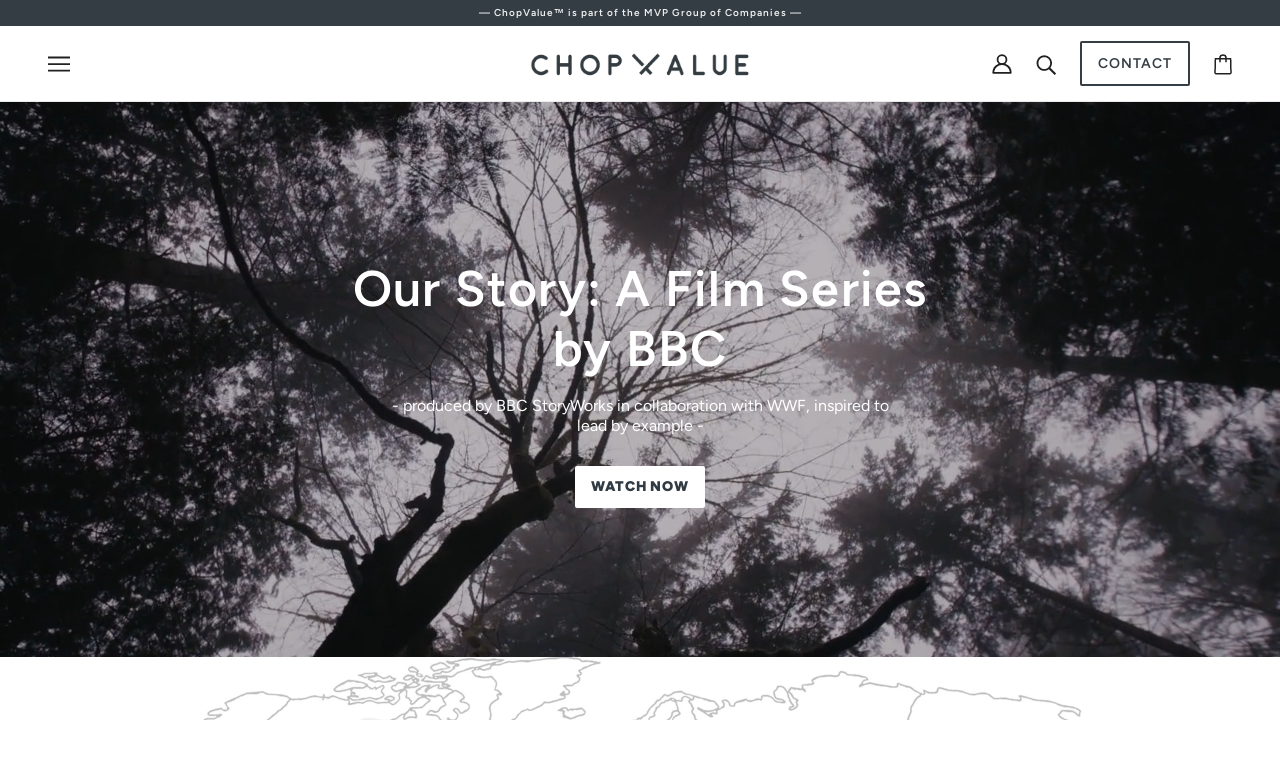

--- FILE ---
content_type: text/html; charset=utf-8
request_url: https://chopvalue.com/pages/age-of-change-the-business-of-survival
body_size: 45895
content:
<!doctype html>
<html class="no-js flexbox-gap" lang="en" dir="ltr">
  <head>





    <!-- Emerge Theme - Version 5.4.0 by Troop Themes - https://troopthemes.com/ -->

    <meta charset="UTF-8">
    <meta http-equiv="X-UA-Compatible" content="IE=edge">
    <meta name="viewport" content="width=device-width, initial-scale=1.0, maximum-scale=5.0">
    

    <link rel="preconnect" href="https://cdn.shopify.com">
    <link rel="preconnect" href="https://fonts.shopifycdn.com">
    <link rel="preconnect" href="https://monorail-edge.shopifysvc.com">

    <link rel="preload" href="//chopvalue.com/cdn/shop/t/215/assets/theme--critical.css?v=61149853336750774311768420227" as="style">
    <link rel="preload" href="//chopvalue.com/cdn/shop/t/215/assets/theme--async.css?v=109887632609864871941768420227" as="style">
    <link rel="preload" href="//chopvalue.com/cdn/shop/t/215/assets/lazysizes.min.js?v=153528224177489928921768420061" as="script">
    <link rel="preload" href="//chopvalue.com/cdn/shop/t/215/assets/utilities.js?v=8337293845969523871768420080" as="script"><link rel="canonical" href="https://chopvalue.com/pages/age-of-change-the-business-of-survival">
      <link rel="shortcut icon" href="//chopvalue.com/cdn/shop/files/ChopValue-Favicon_32x.png?v=1658293455" type="image/png">
      <link rel="apple-touch-icon" href="//chopvalue.com/cdn/shop/files/ChopValue-Favicon_180x.png?v=1658293455">
    

    
      <title>Age of Change: The business of survival | ChopValue</title>
    



  <meta property="og:type" content="website">
  <meta property="og:title" content="Age of Change: The business of survival">





<meta property="og:url" content="https://chopvalue.com/pages/age-of-change-the-business-of-survival">
<meta property="og:site_name" content="ChopValue">
<meta property="og:description" content="We engineer recycled chopsticks into a high performance composite to manufacture carbon negative furniture solutions for your business or home. Available globally and built locally through the ChopValue Microfactory network, our material is designed to meet the needs of the most demanding applications.">



<meta name="twitter:card" content="summary">
<meta name="twitter:description" content="We engineer recycled chopsticks into a high performance composite to manufacture carbon negative furniture solutions for your business or home. Available globally and built locally through the ChopValue Microfactory network, our material is designed to meet the needs of the most demanding applications.">


  <meta name="twitter:title" content="Age of Change: The business of survival">

  
    <meta
      property="twitter:image"
      content="https://chopvalue.com/cdn/shop/files/ChopValue_662f5e86-c9d3-472e-9447-89183f0dfaa3_480x.jpg?v=1653939040"
    >
  

<style>@font-face {
  font-family: Figtree;
  font-weight: 600;
  font-style: normal;
  font-display: swap;
  src: url("//chopvalue.com/cdn/fonts/figtree/figtree_n6.9d1ea52bb49a0a86cfd1b0383d00f83d3fcc14de.woff2") format("woff2"),
       url("//chopvalue.com/cdn/fonts/figtree/figtree_n6.f0fcdea525a0e47b2ae4ab645832a8e8a96d31d3.woff") format("woff");
}
@font-face {
  font-family: Figtree;
  font-weight: 400;
  font-style: normal;
  font-display: swap;
  src: url("//chopvalue.com/cdn/fonts/figtree/figtree_n4.3c0838aba1701047e60be6a99a1b0a40ce9b8419.woff2") format("woff2"),
       url("//chopvalue.com/cdn/fonts/figtree/figtree_n4.c0575d1db21fc3821f17fd6617d3dee552312137.woff") format("woff");
}
@font-face {
  font-family: Figtree;
  font-weight: 600;
  font-style: normal;
  font-display: swap;
  src: url("//chopvalue.com/cdn/fonts/figtree/figtree_n6.9d1ea52bb49a0a86cfd1b0383d00f83d3fcc14de.woff2") format("woff2"),
       url("//chopvalue.com/cdn/fonts/figtree/figtree_n6.f0fcdea525a0e47b2ae4ab645832a8e8a96d31d3.woff") format("woff");
}
@font-face {
  font-family: Figtree;
  font-weight: 900;
  font-style: normal;
  font-display: swap;
  src: url("//chopvalue.com/cdn/fonts/figtree/figtree_n9.c9185a1dab0680c9bce2d373c6fc665d10b5e421.woff2") format("woff2"),
       url("//chopvalue.com/cdn/fonts/figtree/figtree_n9.60f18207a47942453faf8770b2e7e8f4757b2493.woff") format("woff");
}
@font-face {
  font-family: Figtree;
  font-weight: 400;
  font-style: normal;
  font-display: swap;
  src: url("//chopvalue.com/cdn/fonts/figtree/figtree_n4.3c0838aba1701047e60be6a99a1b0a40ce9b8419.woff2") format("woff2"),
       url("//chopvalue.com/cdn/fonts/figtree/figtree_n4.c0575d1db21fc3821f17fd6617d3dee552312137.woff") format("woff");
}
@font-face {
  font-family: Figtree;
  font-weight: 700;
  font-style: normal;
  font-display: swap;
  src: url("//chopvalue.com/cdn/fonts/figtree/figtree_n7.2fd9bfe01586148e644724096c9d75e8c7a90e55.woff2") format("woff2"),
       url("//chopvalue.com/cdn/fonts/figtree/figtree_n7.ea05de92d862f9594794ab281c4c3a67501ef5fc.woff") format("woff");
}
@font-face {
  font-family: Figtree;
  font-weight: 400;
  font-style: italic;
  font-display: swap;
  src: url("//chopvalue.com/cdn/fonts/figtree/figtree_i4.89f7a4275c064845c304a4cf8a4a586060656db2.woff2") format("woff2"),
       url("//chopvalue.com/cdn/fonts/figtree/figtree_i4.6f955aaaafc55a22ffc1f32ecf3756859a5ad3e2.woff") format("woff");
}
@font-face {
  font-family: Figtree;
  font-weight: 700;
  font-style: italic;
  font-display: swap;
  src: url("//chopvalue.com/cdn/fonts/figtree/figtree_i7.06add7096a6f2ab742e09ec7e498115904eda1fe.woff2") format("woff2"),
       url("//chopvalue.com/cdn/fonts/figtree/figtree_i7.ee584b5fcaccdbb5518c0228158941f8df81b101.woff") format("woff");
}
</style>

<style>
  :root {
    --font--featured-heading--size: 64px;
    --font--section-heading--size: 32px;
    --font--block-heading--size: 24px;
    --font--heading--uppercase: normal;
    --font--paragraph--size: 16px;

    --font--heading--family: Figtree, sans-serif;
    --font--heading--weight: 600;
    --font--heading--normal-weight: 400;
    --font--heading--style: normal;

    --font--accent--family: Figtree, sans-serif;
    --font--accent--weight: 600;
    --font--accent--style: normal;
    --font--accent--size: 13px;

    --font--paragraph--family: Figtree, sans-serif;
    --font--paragraph--weight: 400;
    --font--paragraph--style: normal;
    --font--bolder-paragraph--weight: 700;
  }
</style><style>
  :root {
    --color--accent: #f5efe6;
    --bg-color--light: #f7f7f7;
    --bg-color--dark: #97ac9a;
    --bdr-color--badge: rgba(33, 33, 33, 0.05);
    --bdr-color--page: #212121;
    --bg-color--body: #fff;
    --bdr-color--general: #eaeaea;
    --bg-color--textbox: #fff;
    --color--body: #212121;
    --color--body--light: #515151;
    --color--alternative: #ffffff;
    --color--link-underline: #212121;
    --color--button: #ffffff;
    --bdr-color--button: #ffffff;
    --bg-color--button: #343e44;
    --bg-color--button--hover: #343e44;
    --color--header--buttons: #97ac9a;
    --color--footer: #212121;
    --bg-color--footer: #f5efe6;
    --color--banner: #ffffff;
    --color--contact-modal: #ffffff;
    --bg-color--contact-modal:#97ac9a;
    --color--popup: #212121;

    /* shop pay */
    --payment-terms-background-color: #fff;
  }
</style><script>
  var theme = theme || {};
  theme.assets = theme.assets || {};
  theme.libraries = theme.libraries || {};
  theme.local_storage = theme.local_storage || {};
  theme.settings = theme.settings || {};
  theme.styles = theme.styles || {};
  theme.translations = theme.translations || {};
  theme.urls = theme.urls || {};

  theme.assets.masonry = '//chopvalue.com/cdn/shop/t/215/assets/masonry.min.js?v=153413113355937702121768420062';
  theme.assets.swipe = '//chopvalue.com/cdn/shop/t/215/assets/swipe-listener.min.js?v=123039615894270182531768420077';
  theme.assets.stylesheet = '//chopvalue.com/cdn/shop/t/215/assets/theme--async.css?v=109887632609864871941768420227';

  theme.local_storage.cart_items = 'emerge_cart_items';
  theme.local_storage.collection_layout = 'emerge_collection_layout';
  theme.local_storage.popup = 'emerge_popup'
  theme.local_storage.recent_products = 'emerge_recently_viewed';
  theme.local_storage.search_layout = 'emerge_search_layout';

  theme.settings.cart_type = 'drawer';
  theme.settings.hover_image_enabled = 'true' == 'true';
  theme.settings.quick_add = 'true' == 'true';
  theme.settings.money_format = "$ {{amount}}";

  theme.translations.mailing_list_success_message = 'Thanks for signing up!';
  theme.translations.add_to_cart = 'Add to Cart';
  theme.translations.out_of_stock = 'Out of stock';
  theme.translations.size_chart_label = 'Size chart';
  theme.translations.unavailable = 'Unavailable';
  theme.translations.low_in_stock = {
    one: 'Only 1 item left',
    other: 'Only 2 items left'
  };

  theme.urls.all_products_collection = '/collections/all';
  theme.urls.cart = '/cart';
  theme.urls.cart_add = '/cart/add';
  theme.urls.cart_change = '/cart/change';
  theme.urls.product_recommendations = '/recommendations/products';
  theme.urls.search = '/search';

  
    theme.urls.root = '';
  

  // LazySizes
  window.lazySizesConfig = window.lazySizesConfig || {};
  window.lazySizesConfig.expand = 1200;
  window.lazySizesConfig.loadMode = 3;
  window.lazySizesConfig.ricTimeout = 50;
</script>





<script>
  theme.swatches = new class Swatches {
    constructor() {
      this.getColors();
    }

    getColors() {}

    setColors(inputs = false) {
      if (!inputs) return

      inputs.forEach(input => {
        const swatch = input.nextElementSibling;
        const swatch_color = input.value.toLowerCase().replace(/\s+/g, '');

        if (this[swatch_color] === undefined) {
          swatch.style['background-color'] = swatch_color;
        } else if (this[swatch_color].indexOf('cdn.shopify.com') > -1) {
          swatch.style['background-image'] = `url(${this[swatch_color]})`;
        } else {
          swatch.style['background-color'] = this[swatch_color];
        }
      });
    }
  };
</script><script src="//chopvalue.com/cdn/shop/t/215/assets/lazysizes.min.js?v=153528224177489928921768420061" async="async"></script>
    <script src="//chopvalue.com/cdn/shop/t/215/assets/utilities.js?v=8337293845969523871768420080"></script>

    <script type="module">
  import "//chopvalue.com/cdn/shop/t/215/assets/a11y.js?v=132919037319021402961768420049";
  import "//chopvalue.com/cdn/shop/t/215/assets/media-queries.js?v=167717205724085174091768420063";
  import "//chopvalue.com/cdn/shop/t/215/assets/radios.js?v=136212122043670052581768420074";
  import "//chopvalue.com/cdn/shop/t/215/assets/transition.js?v=37854290330505103871768420079";

  import "//chopvalue.com/cdn/shop/t/215/assets/general.js?v=36586276455211988281768420060";
  import "//chopvalue.com/cdn/shop/t/215/assets/off-canvas.js?v=181014805732840791401768420066";
  import "//chopvalue.com/cdn/shop/t/215/assets/cart.js?v=62522368493924352861768420052";
  import "//chopvalue.com/cdn/shop/t/215/assets/search.js?v=154858787977702441691768420075";

  import XMenu from "//chopvalue.com/cdn/shop/t/215/assets/x-menu.js?v=149229964553940722051768420081";
  customElements.define(
    'x-menu-root',
    class XMenuEmerge extends XMenu {
      connectedCallback() {
        this.longest_drop_down = this.getLongestDropDrown();
        this.bottom_position_for_sub_above = window.innerHeight - this.offset().top;
        this.banner_exists = document.querySelectorAll('.banner--container').length > 0;

        super.connectedCallback();
      }

      load() {
        super.load();
        window.on('resize scroll', () => this.orientateDropDown());
        this.orientateDropDown();
      }

      orientateDropDown() {
        const banner_exists = document.querySelectorAll('.banner--container').length > 0;

        if (
          banner_exists &&
          window.pageYOffset < 50 &&
          this.longest_drop_down + 150 < window.innerHeight
        ) {
          this.setAttribute('data-x-menu--sub-above', true);
        } else {
          this.setAttribute('data-x-menu--sub-above', false);
        }
      }

      dropDownListener() {
        window.on('theme:XMenu:orientDropDown', () => this.orientateDropDown());
      }

      getLongestDropDrown() {
        let longest = 0;
        const sub_menus = this.querySelectorAll('.x-menu--level-2--container');
        if (sub_menus.length) {
          sub_menus.forEach(sub_menu => {
            if (sub_menu.offsetHeight > longest) longest = sub_menu.offsetHeight;
          });
        }

        return longest;
      }
    }
  );

  
    import "//chopvalue.com/cdn/shop/t/215/assets/quick-add.js?v=138706763056927039591768420074";
  

  
    import ProductMedia from "//chopvalue.com/cdn/shop/t/215/assets/product-featured-media.js?v=133787985284423645191768420069";
  

  
</script>

    
    
    <link href="//chopvalue.com/cdn/shop/t/215/assets/custom.css?v=44434061481683298451768420227" rel="stylesheet">
    
    <script src="https://ajax.googleapis.com/ajax/libs/jquery/3.6.0/jquery.min.js" defer="defer"></script>
    <script src="//chopvalue.com/cdn/shop/t/215/assets/custom.js?v=46578266275549661271768420227" defer="defer"></script>
    
    <noscript>
      <link href="//chopvalue.com/cdn/shop/t/215/assets/theme--async.css?v=109887632609864871941768420227" rel="stylesheet">
    </noscript>

    <link href="//chopvalue.com/cdn/shop/t/215/assets/theme--critical.css?v=61149853336750774311768420227" rel="stylesheet" media="all"/>
    <link
      href="//chopvalue.com/cdn/shop/t/215/assets/theme--async.css?v=109887632609864871941768420227"
      rel="stylesheet"
      media="print"
      onload="this.media='all';this.loaded=true;window.trigger('theme:styleSheet:loaded');"
    >

    <style>
      

/* Troop - Overlay background */

.off-canvas--overlay[data-transition=at_end] {
    position: absolute;
}
    </style>

  <script>
    (()=>{
      window.addEventListener('DOMContentLoaded', (event) => {
          let form = document.getElementById('zakeke-addtocart');
          if(form){
            const checkFormAction = setInterval(()=>{
              if(form && form.action !== '/cart/add' && !form.action.includes('/en-ca/cart/add')){
                form.action = '/cart/add';
                clearInterval(checkFormAction);
              }
          },500);
          }
      });
    })()
    
  </script>

    <script>window.performance && window.performance.mark && window.performance.mark('shopify.content_for_header.start');</script><meta name="google-site-verification" content="AaK_Ng8YNZF6OJSsVN31iBQk5uxnh9TIxl7_9PuB_pw">
<meta name="facebook-domain-verification" content="t91q72jp944oaoed4ihy08s478n83a">
<meta name="facebook-domain-verification" content="t91q72jp944oaoed4ihy08s478n83a">
<meta id="shopify-digital-wallet" name="shopify-digital-wallet" content="/4901437474/digital_wallets/dialog">
<meta name="shopify-checkout-api-token" content="0ed3d4e3097ca290d8c52bd00e171b84">
<meta id="in-context-paypal-metadata" data-shop-id="4901437474" data-venmo-supported="false" data-environment="production" data-locale="en_US" data-paypal-v4="true" data-currency="USD">
<link rel="alternate" hreflang="x-default" href="https://chopvalue.com/pages/age-of-change-the-business-of-survival">
<link rel="alternate" hreflang="en-CA" href="https://chopvalue.com/en-ca/pages/age-of-change-the-business-of-survival">
<link rel="alternate" hreflang="fr-CA" href="https://chopvalue.com/fr-ca/pages/age-of-change-the-business-of-survival">
<link rel="alternate" hreflang="en-US" href="https://chopvalue.com/pages/age-of-change-the-business-of-survival">
<link rel="alternate" hreflang="fr-US" href="https://chopvalue.com/fr/pages/age-of-change-the-business-of-survival">
<link rel="alternate" hreflang="es-US" href="https://chopvalue.com/es/pages/age-of-change-the-business-of-survival">
<script async="async" src="/checkouts/internal/preloads.js?locale=en-US"></script>
<link rel="preconnect" href="https://shop.app" crossorigin="anonymous">
<script async="async" src="https://shop.app/checkouts/internal/preloads.js?locale=en-US&shop_id=4901437474" crossorigin="anonymous"></script>
<script id="apple-pay-shop-capabilities" type="application/json">{"shopId":4901437474,"countryCode":"CA","currencyCode":"USD","merchantCapabilities":["supports3DS"],"merchantId":"gid:\/\/shopify\/Shop\/4901437474","merchantName":"ChopValue","requiredBillingContactFields":["postalAddress","email","phone"],"requiredShippingContactFields":["postalAddress","email","phone"],"shippingType":"shipping","supportedNetworks":["visa","masterCard","amex","discover","jcb"],"total":{"type":"pending","label":"ChopValue","amount":"1.00"},"shopifyPaymentsEnabled":true,"supportsSubscriptions":true}</script>
<script id="shopify-features" type="application/json">{"accessToken":"0ed3d4e3097ca290d8c52bd00e171b84","betas":["rich-media-storefront-analytics"],"domain":"chopvalue.com","predictiveSearch":true,"shopId":4901437474,"locale":"en"}</script>
<script>var Shopify = Shopify || {};
Shopify.shop = "chopvalue.myshopify.com";
Shopify.locale = "en";
Shopify.currency = {"active":"USD","rate":"1.0"};
Shopify.country = "US";
Shopify.theme = {"name":"JAN 14 2025 Location Name Updates","id":182177792034,"schema_name":"Emerge","schema_version":"5.4.0","theme_store_id":833,"role":"main"};
Shopify.theme.handle = "null";
Shopify.theme.style = {"id":null,"handle":null};
Shopify.cdnHost = "chopvalue.com/cdn";
Shopify.routes = Shopify.routes || {};
Shopify.routes.root = "/";</script>
<script type="module">!function(o){(o.Shopify=o.Shopify||{}).modules=!0}(window);</script>
<script>!function(o){function n(){var o=[];function n(){o.push(Array.prototype.slice.apply(arguments))}return n.q=o,n}var t=o.Shopify=o.Shopify||{};t.loadFeatures=n(),t.autoloadFeatures=n()}(window);</script>
<script>
  window.ShopifyPay = window.ShopifyPay || {};
  window.ShopifyPay.apiHost = "shop.app\/pay";
  window.ShopifyPay.redirectState = null;
</script>
<script id="shop-js-analytics" type="application/json">{"pageType":"page"}</script>
<script defer="defer" async type="module" src="//chopvalue.com/cdn/shopifycloud/shop-js/modules/v2/client.init-shop-cart-sync_BT-GjEfc.en.esm.js"></script>
<script defer="defer" async type="module" src="//chopvalue.com/cdn/shopifycloud/shop-js/modules/v2/chunk.common_D58fp_Oc.esm.js"></script>
<script defer="defer" async type="module" src="//chopvalue.com/cdn/shopifycloud/shop-js/modules/v2/chunk.modal_xMitdFEc.esm.js"></script>
<script type="module">
  await import("//chopvalue.com/cdn/shopifycloud/shop-js/modules/v2/client.init-shop-cart-sync_BT-GjEfc.en.esm.js");
await import("//chopvalue.com/cdn/shopifycloud/shop-js/modules/v2/chunk.common_D58fp_Oc.esm.js");
await import("//chopvalue.com/cdn/shopifycloud/shop-js/modules/v2/chunk.modal_xMitdFEc.esm.js");

  window.Shopify.SignInWithShop?.initShopCartSync?.({"fedCMEnabled":true,"windoidEnabled":true});

</script>
<script>
  window.Shopify = window.Shopify || {};
  if (!window.Shopify.featureAssets) window.Shopify.featureAssets = {};
  window.Shopify.featureAssets['shop-js'] = {"shop-cart-sync":["modules/v2/client.shop-cart-sync_DZOKe7Ll.en.esm.js","modules/v2/chunk.common_D58fp_Oc.esm.js","modules/v2/chunk.modal_xMitdFEc.esm.js"],"init-fed-cm":["modules/v2/client.init-fed-cm_B6oLuCjv.en.esm.js","modules/v2/chunk.common_D58fp_Oc.esm.js","modules/v2/chunk.modal_xMitdFEc.esm.js"],"shop-cash-offers":["modules/v2/client.shop-cash-offers_D2sdYoxE.en.esm.js","modules/v2/chunk.common_D58fp_Oc.esm.js","modules/v2/chunk.modal_xMitdFEc.esm.js"],"shop-login-button":["modules/v2/client.shop-login-button_QeVjl5Y3.en.esm.js","modules/v2/chunk.common_D58fp_Oc.esm.js","modules/v2/chunk.modal_xMitdFEc.esm.js"],"pay-button":["modules/v2/client.pay-button_DXTOsIq6.en.esm.js","modules/v2/chunk.common_D58fp_Oc.esm.js","modules/v2/chunk.modal_xMitdFEc.esm.js"],"shop-button":["modules/v2/client.shop-button_DQZHx9pm.en.esm.js","modules/v2/chunk.common_D58fp_Oc.esm.js","modules/v2/chunk.modal_xMitdFEc.esm.js"],"avatar":["modules/v2/client.avatar_BTnouDA3.en.esm.js"],"init-windoid":["modules/v2/client.init-windoid_CR1B-cfM.en.esm.js","modules/v2/chunk.common_D58fp_Oc.esm.js","modules/v2/chunk.modal_xMitdFEc.esm.js"],"init-shop-for-new-customer-accounts":["modules/v2/client.init-shop-for-new-customer-accounts_C_vY_xzh.en.esm.js","modules/v2/client.shop-login-button_QeVjl5Y3.en.esm.js","modules/v2/chunk.common_D58fp_Oc.esm.js","modules/v2/chunk.modal_xMitdFEc.esm.js"],"init-shop-email-lookup-coordinator":["modules/v2/client.init-shop-email-lookup-coordinator_BI7n9ZSv.en.esm.js","modules/v2/chunk.common_D58fp_Oc.esm.js","modules/v2/chunk.modal_xMitdFEc.esm.js"],"init-shop-cart-sync":["modules/v2/client.init-shop-cart-sync_BT-GjEfc.en.esm.js","modules/v2/chunk.common_D58fp_Oc.esm.js","modules/v2/chunk.modal_xMitdFEc.esm.js"],"shop-toast-manager":["modules/v2/client.shop-toast-manager_DiYdP3xc.en.esm.js","modules/v2/chunk.common_D58fp_Oc.esm.js","modules/v2/chunk.modal_xMitdFEc.esm.js"],"init-customer-accounts":["modules/v2/client.init-customer-accounts_D9ZNqS-Q.en.esm.js","modules/v2/client.shop-login-button_QeVjl5Y3.en.esm.js","modules/v2/chunk.common_D58fp_Oc.esm.js","modules/v2/chunk.modal_xMitdFEc.esm.js"],"init-customer-accounts-sign-up":["modules/v2/client.init-customer-accounts-sign-up_iGw4briv.en.esm.js","modules/v2/client.shop-login-button_QeVjl5Y3.en.esm.js","modules/v2/chunk.common_D58fp_Oc.esm.js","modules/v2/chunk.modal_xMitdFEc.esm.js"],"shop-follow-button":["modules/v2/client.shop-follow-button_CqMgW2wH.en.esm.js","modules/v2/chunk.common_D58fp_Oc.esm.js","modules/v2/chunk.modal_xMitdFEc.esm.js"],"checkout-modal":["modules/v2/client.checkout-modal_xHeaAweL.en.esm.js","modules/v2/chunk.common_D58fp_Oc.esm.js","modules/v2/chunk.modal_xMitdFEc.esm.js"],"shop-login":["modules/v2/client.shop-login_D91U-Q7h.en.esm.js","modules/v2/chunk.common_D58fp_Oc.esm.js","modules/v2/chunk.modal_xMitdFEc.esm.js"],"lead-capture":["modules/v2/client.lead-capture_BJmE1dJe.en.esm.js","modules/v2/chunk.common_D58fp_Oc.esm.js","modules/v2/chunk.modal_xMitdFEc.esm.js"],"payment-terms":["modules/v2/client.payment-terms_Ci9AEqFq.en.esm.js","modules/v2/chunk.common_D58fp_Oc.esm.js","modules/v2/chunk.modal_xMitdFEc.esm.js"]};
</script>
<script>(function() {
  var isLoaded = false;
  function asyncLoad() {
    if (isLoaded) return;
    isLoaded = true;
    var urls = ["https:\/\/portal.zakeke.com\/Scripts\/integration\/shopify\/product.js?shop=chopvalue.myshopify.com","https:\/\/loox.io\/widget\/VJW1Jp2l0P\/loox.1683155267876.js?shop=chopvalue.myshopify.com","https:\/\/static.klaviyo.com\/onsite\/js\/klaviyo.js?company_id=SFFeCs\u0026shop=chopvalue.myshopify.com"];
    for (var i = 0; i < urls.length; i++) {
      var s = document.createElement('script');
      s.type = 'text/javascript';
      s.async = true;
      s.src = urls[i];
      var x = document.getElementsByTagName('script')[0];
      x.parentNode.insertBefore(s, x);
    }
  };
  if(window.attachEvent) {
    window.attachEvent('onload', asyncLoad);
  } else {
    window.addEventListener('load', asyncLoad, false);
  }
})();</script>
<script id="__st">var __st={"a":4901437474,"offset":-28800,"reqid":"9a7823ad-0608-4967-bfa1-8c4639ddfafb-1769286180","pageurl":"chopvalue.com\/pages\/age-of-change-the-business-of-survival","s":"pages-86055059490","u":"3e3b48ada57c","p":"page","rtyp":"page","rid":86055059490};</script>
<script>window.ShopifyPaypalV4VisibilityTracking = true;</script>
<script id="captcha-bootstrap">!function(){'use strict';const t='contact',e='account',n='new_comment',o=[[t,t],['blogs',n],['comments',n],[t,'customer']],c=[[e,'customer_login'],[e,'guest_login'],[e,'recover_customer_password'],[e,'create_customer']],r=t=>t.map((([t,e])=>`form[action*='/${t}']:not([data-nocaptcha='true']) input[name='form_type'][value='${e}']`)).join(','),a=t=>()=>t?[...document.querySelectorAll(t)].map((t=>t.form)):[];function s(){const t=[...o],e=r(t);return a(e)}const i='password',u='form_key',d=['recaptcha-v3-token','g-recaptcha-response','h-captcha-response',i],f=()=>{try{return window.sessionStorage}catch{return}},m='__shopify_v',_=t=>t.elements[u];function p(t,e,n=!1){try{const o=window.sessionStorage,c=JSON.parse(o.getItem(e)),{data:r}=function(t){const{data:e,action:n}=t;return t[m]||n?{data:e,action:n}:{data:t,action:n}}(c);for(const[e,n]of Object.entries(r))t.elements[e]&&(t.elements[e].value=n);n&&o.removeItem(e)}catch(o){console.error('form repopulation failed',{error:o})}}const l='form_type',E='cptcha';function T(t){t.dataset[E]=!0}const w=window,h=w.document,L='Shopify',v='ce_forms',y='captcha';let A=!1;((t,e)=>{const n=(g='f06e6c50-85a8-45c8-87d0-21a2b65856fe',I='https://cdn.shopify.com/shopifycloud/storefront-forms-hcaptcha/ce_storefront_forms_captcha_hcaptcha.v1.5.2.iife.js',D={infoText:'Protected by hCaptcha',privacyText:'Privacy',termsText:'Terms'},(t,e,n)=>{const o=w[L][v],c=o.bindForm;if(c)return c(t,g,e,D).then(n);var r;o.q.push([[t,g,e,D],n]),r=I,A||(h.body.append(Object.assign(h.createElement('script'),{id:'captcha-provider',async:!0,src:r})),A=!0)});var g,I,D;w[L]=w[L]||{},w[L][v]=w[L][v]||{},w[L][v].q=[],w[L][y]=w[L][y]||{},w[L][y].protect=function(t,e){n(t,void 0,e),T(t)},Object.freeze(w[L][y]),function(t,e,n,w,h,L){const[v,y,A,g]=function(t,e,n){const i=e?o:[],u=t?c:[],d=[...i,...u],f=r(d),m=r(i),_=r(d.filter((([t,e])=>n.includes(e))));return[a(f),a(m),a(_),s()]}(w,h,L),I=t=>{const e=t.target;return e instanceof HTMLFormElement?e:e&&e.form},D=t=>v().includes(t);t.addEventListener('submit',(t=>{const e=I(t);if(!e)return;const n=D(e)&&!e.dataset.hcaptchaBound&&!e.dataset.recaptchaBound,o=_(e),c=g().includes(e)&&(!o||!o.value);(n||c)&&t.preventDefault(),c&&!n&&(function(t){try{if(!f())return;!function(t){const e=f();if(!e)return;const n=_(t);if(!n)return;const o=n.value;o&&e.removeItem(o)}(t);const e=Array.from(Array(32),(()=>Math.random().toString(36)[2])).join('');!function(t,e){_(t)||t.append(Object.assign(document.createElement('input'),{type:'hidden',name:u})),t.elements[u].value=e}(t,e),function(t,e){const n=f();if(!n)return;const o=[...t.querySelectorAll(`input[type='${i}']`)].map((({name:t})=>t)),c=[...d,...o],r={};for(const[a,s]of new FormData(t).entries())c.includes(a)||(r[a]=s);n.setItem(e,JSON.stringify({[m]:1,action:t.action,data:r}))}(t,e)}catch(e){console.error('failed to persist form',e)}}(e),e.submit())}));const S=(t,e)=>{t&&!t.dataset[E]&&(n(t,e.some((e=>e===t))),T(t))};for(const o of['focusin','change'])t.addEventListener(o,(t=>{const e=I(t);D(e)&&S(e,y())}));const B=e.get('form_key'),M=e.get(l),P=B&&M;t.addEventListener('DOMContentLoaded',(()=>{const t=y();if(P)for(const e of t)e.elements[l].value===M&&p(e,B);[...new Set([...A(),...v().filter((t=>'true'===t.dataset.shopifyCaptcha))])].forEach((e=>S(e,t)))}))}(h,new URLSearchParams(w.location.search),n,t,e,['guest_login'])})(!0,!0)}();</script>
<script integrity="sha256-4kQ18oKyAcykRKYeNunJcIwy7WH5gtpwJnB7kiuLZ1E=" data-source-attribution="shopify.loadfeatures" defer="defer" src="//chopvalue.com/cdn/shopifycloud/storefront/assets/storefront/load_feature-a0a9edcb.js" crossorigin="anonymous"></script>
<script crossorigin="anonymous" defer="defer" src="//chopvalue.com/cdn/shopifycloud/storefront/assets/shopify_pay/storefront-65b4c6d7.js?v=20250812"></script>
<script data-source-attribution="shopify.dynamic_checkout.dynamic.init">var Shopify=Shopify||{};Shopify.PaymentButton=Shopify.PaymentButton||{isStorefrontPortableWallets:!0,init:function(){window.Shopify.PaymentButton.init=function(){};var t=document.createElement("script");t.src="https://chopvalue.com/cdn/shopifycloud/portable-wallets/latest/portable-wallets.en.js",t.type="module",document.head.appendChild(t)}};
</script>
<script data-source-attribution="shopify.dynamic_checkout.buyer_consent">
  function portableWalletsHideBuyerConsent(e){var t=document.getElementById("shopify-buyer-consent"),n=document.getElementById("shopify-subscription-policy-button");t&&n&&(t.classList.add("hidden"),t.setAttribute("aria-hidden","true"),n.removeEventListener("click",e))}function portableWalletsShowBuyerConsent(e){var t=document.getElementById("shopify-buyer-consent"),n=document.getElementById("shopify-subscription-policy-button");t&&n&&(t.classList.remove("hidden"),t.removeAttribute("aria-hidden"),n.addEventListener("click",e))}window.Shopify?.PaymentButton&&(window.Shopify.PaymentButton.hideBuyerConsent=portableWalletsHideBuyerConsent,window.Shopify.PaymentButton.showBuyerConsent=portableWalletsShowBuyerConsent);
</script>
<script data-source-attribution="shopify.dynamic_checkout.cart.bootstrap">document.addEventListener("DOMContentLoaded",(function(){function t(){return document.querySelector("shopify-accelerated-checkout-cart, shopify-accelerated-checkout")}if(t())Shopify.PaymentButton.init();else{new MutationObserver((function(e,n){t()&&(Shopify.PaymentButton.init(),n.disconnect())})).observe(document.body,{childList:!0,subtree:!0})}}));
</script>
<link id="shopify-accelerated-checkout-styles" rel="stylesheet" media="screen" href="https://chopvalue.com/cdn/shopifycloud/portable-wallets/latest/accelerated-checkout-backwards-compat.css" crossorigin="anonymous">
<style id="shopify-accelerated-checkout-cart">
        #shopify-buyer-consent {
  margin-top: 1em;
  display: inline-block;
  width: 100%;
}

#shopify-buyer-consent.hidden {
  display: none;
}

#shopify-subscription-policy-button {
  background: none;
  border: none;
  padding: 0;
  text-decoration: underline;
  font-size: inherit;
  cursor: pointer;
}

#shopify-subscription-policy-button::before {
  box-shadow: none;
}

      </style>

<script>window.performance && window.performance.mark && window.performance.mark('shopify.content_for_header.end');</script>
    
    <!-- Hotjar Tracking Code for https://chopvalue.com -->
<script>
    (function(h,o,t,j,a,r){
        h.hj=h.hj||function(){(h.hj.q=h.hj.q||[]).push(arguments)};
        h._hjSettings={hjid:2932016,hjsv:6};
        a=o.getElementsByTagName('head')[0];
        r=o.createElement('script');r.async=1;
        r.src=t+h._hjSettings.hjid+j+h._hjSettings.hjsv;
        a.appendChild(r);
    })(window,document,'https://static.hotjar.com/c/hotjar-','.js?sv=');
</script>
    <!-- Global site tag (gtag.js) - Google Analytics -->
<script async src="https://www.googletagmanager.com/gtag/js?id=G-VQXR0EZ6QZ"></script>
<script>
  window.dataLayer = window.dataLayer || [];
  function gtag(){dataLayer.push(arguments);}
  gtag('js', new Date());

  gtag('config', 'G-VQXR0EZ6QZ');
</script>
     <script src="https://modapps.com.au/geolocationredirect/assets/geo/chopvalue.myshopify.com/main_geo.js" type="text/javascript"></script>  
<script>
var safariBrowserCompatibility = false;
var sessionStCall = false;
var ajaxLinkUrl = 'https://modapps.com.au/geolocationredirect/assets/geo/chopvalue.myshopify.com/geolocationredirect.js';
 if(typeof(Storage) !== 'undefined') {
       try {
                localStorage.setItem('lStorageBrowserCheck', 1);
                localStorage.removeItem('lStorageBrowserCheck');
                safariBrowserCompatibility = true;
            } 
            catch (e) {
                Storage.prototype._setItem = Storage.prototype.setItem;
                Storage.prototype.setItem = function () { };
                safariBrowserCompatibility = false;
                console.log('Sorry, your browser does not support web storage...');
            }
            if (safariBrowserCompatibility) {
                if (window.sessionStorage.geoJsCodeTxt) {
                    sessionStCall = true;
                } else {
                    sessionStCall = false;
                }
            }
    } else {
            safariBrowserCompatibility = false;
            sessionStCall = false;
            console.log('Sorry, your browser does not support web storage...');
        }
if(sessionStCall){
          var s = document.createElement('script');
        s.type = 'text/javascript';
        try{
          s.appendChild(document.CreateTextNode(window.sessionStorage.geoJsCodeTxt));
          document.getElementsByTagName('head')[0].appendChild(s);
          
        }
        catch (e) {
          s.text = window.sessionStorage.geoJsCodeTxt;
          document.getElementsByTagName('head')[0].appendChild(s);
          
        }
  }
else {
modBarjquery.ajax({
          type: 'GET',
          data: { urlajaxpath : ajaxLinkUrl },  
          dataType: 'text', 
          async: false,
          url: 'https://modapps.com.au/geolocationredirect/getfilecs.php',
          timeout: 7000,   
          success: function (data) {           
            var tempScriptTxt = '';
                    if (safariBrowserCompatibility) {
                        window.sessionStorage.geoJsCodeTxt = data;
                        tempScriptTxt = window.sessionStorage.geoJsCodeTxt;
                    }  
                    else {
                      tempScriptTxt = data;
                      //alert(tempScriptTxt);
                    }                  
                    var s = document.createElement('script');
                    s.type = 'text/javascript';
                    try {
                        s.appendChild(document.CreateTextNode(tempScriptTxt));
                        document.getElementsByTagName('head')[0].appendChild(s);

                    }
                    catch (e) {
                        s.text = tempScriptTxt;
                        document.getElementsByTagName('head')[0].appendChild(s);

                    } }, 
          error: function (data) 
            { console.log('Cannot load service from server'); }
    });
}
</script> 
    <script>
  window.zakekeProductAdvancedProcessing = true;
  
  
  window.zakekePricingData = {
    variantId: 40631701667874,
    cart: {"note":null,"attributes":{},"original_total_price":0,"total_price":0,"total_discount":0,"total_weight":0.0,"item_count":0,"items":[],"requires_shipping":false,"currency":"USD","items_subtotal_price":0,"cart_level_discount_applications":[],"checkout_charge_amount":0},
    product: {"id":7071130255394,"title":"Customization","handle":"customization","description":"\u003cp\u003e\u003c\/p\u003e","published_at":"2022-10-27T00:12:02-07:00","created_at":"2022-07-22T22:25:54-07:00","vendor":"ChopValue","type":"zakeke-design","tags":[],"price":0,"price_min":0,"price_max":0,"available":true,"price_varies":false,"compare_at_price":null,"compare_at_price_min":0,"compare_at_price_max":0,"compare_at_price_varies":false,"variants":[{"id":40631701667874,"title":"Default Title","option1":"Default Title","option2":null,"option3":null,"sku":null,"requires_shipping":false,"taxable":true,"featured_image":null,"available":true,"name":"Customization","public_title":null,"options":["Default Title"],"price":0,"weight":0,"compare_at_price":null,"inventory_management":null,"barcode":null,"requires_selling_plan":false,"selling_plan_allocations":[],"quantity_rule":{"min":1,"max":null,"increment":1}}],"images":[],"featured_image":null,"options":["Title"],"requires_selling_plan":false,"selling_plan_groups":[],"content":"\u003cp\u003e\u003c\/p\u003e"}
  };
  

  window.zakekeShopLocales = [
    
    {
      iso_code: "en",
      root_url: "\/",
      primary: true
    },
    
    {
      iso_code: "fr",
      root_url: "\/fr",
      primary: false
    },
    
    {
      iso_code: "es",
      root_url: "\/es",
      primary: false
    },
    
  ];
</script>

<script src="https://unpkg.com/@glidejs/glide@3.4.1/dist/glide.js"></script>
<!-- Required Core Stylesheet -->
<link rel="stylesheet" href="https://unpkg.com/@glidejs/glide@3.4.1/dist/css/glide.core.css">
<!-- Optional Theme Stylesheet -->
<link rel="stylesheet" href="https://unpkg.com/@glidejs/glide@3.4.1/dist/css/glide.theme.css">

<style>
.glide__arrow.prev {
    left: 0;
    }

.glide__arrow.next {
    right: 0;
}

.glide__slides {
    margin: 0px;
    list-style: none;
}

.glide__arrow {
  border: none !important;
  box-shadow: none !important;
}
  
.zakeke-cart-preview-window {
    position: fixed;
top: 0;
    left: 0;
    width: 100%;
    height: 100%;
    background: rgba(0, 0, 0, 0.94);
z-index: 1000;
    display: flex;
    flex-direction: column;
    align-items: center;
    justify-content: center;
    user-select: none;
}

.zakeke-cart-preview-window-label {
    padding: 20px;
}

.zakeke-cart-preview-window-label h3
{
    color: white;
}

.zakeke-cart-previews {
    position: relative;
    max-width: 260px;
}

@media (max-width: 768px) {
    .zakeke-cart-previews {
      max-width: 130px;
	}
}

.zakeke-cart-preview {
    cursor: pointer;
}
</style>
  
<!-- Start of LittledataLayer -->
<meta name="referrer" content="no-referrer-when-downgrade"/>


<script name="littledata-tracking-tag" data-ot-ignore>
(function(){
	/* Data layer for Segment by Littledata app */
	/* Version v10.0.1 */

	LittledataLayer = {
    "version":"v10.0.1",
    "transactionWatcherURL":"https://transactions.littledata.io",
    "referralExclusion":"/(paypal|visa|MasterCard|clicksafe|arcot\\.com|geschuetzteinkaufen|checkout\\.shopify\\.com|checkout\\.rechargeapps\\.com|portal\\.afterpay\\.com|payfort)/",
    "googleSignals":true,
    "anonymizeIp":true,
    "productClicks":true,
    "persistentUserId":true,
    "hideBranding":false,
    "ecommerce":{"currencyCode":"USD",
    "impressions":[]},
    "pageType":"page",
    "productListLinksHaveImages":false,
    "productListsOnAnyPage":false,
    "respectUserTrackingConsent":true,
    "cookieUpdate":true,
    "googleAnalytics4":{"disabledEvents":[]}
}

	
	})();
</script>




<!-- End of LittledataLayer -->


	<script>var loox_global_hash = '1769098119988';</script><style>.loox-reviews-default { max-width: 1200px; margin: 0 auto; }.loox-rating .loox-icon { color:#97ac7a; }
:root { --lxs-rating-icon-color: #97ac7a; }</style><svg xmlns="http://www.w3.org/2000/svg" style="display: none" id="loox-rating-icon-svg-store">
	<defs>
		<clipPath id="looxicons-rating-icon-fill_star-pointy-fill__a">
			<path d="M0 0h24v24H0z" />
		</clipPath>

		<clipPath id="looxicons-rating-icon-line_star-pointy-line__a">
			<path d="M0 0h24v24H0z" />
		</clipPath>
	</defs>
	<symbol id="looxicons-rating-icon-fill" viewBox="0 0 24 24" fill="currentcolor">
		<g clip-path="url(#star-pointy-fill__a)">
			<path
				d="m12 19.261-7.416 4.151 1.656-8.335L0 9.306l8.44-1.002L12 .588l3.56 7.717L24 9.306l-6.24 5.77 1.656 8.336L12 19.262Z"
			/>
		</g>
	</symbol>
	<symbol id="looxicons-rating-icon-line" viewBox="0 0 24 24" fill="currentcolor">
		<g clip-path="url(#star-pointy-line__a)">
			<path
				d="m12 19.261-7.416 4.151 1.656-8.335L0 9.306l8.44-1.002L12 .588l3.56 7.717L24 9.306l-6.24 5.77 1.656 8.336L12 19.262Zm0-2.41 4.465 2.5-.997-5.019 3.756-3.475-5.081-.602L12 5.608l-2.143 4.648-5.081.601 3.756 3.475-.997 5.019L12 16.85Z"
			/>
		</g>
	</symbol>
	<defs>
		<style>
			.lx-icon-fill {
				--lx-fill-width: calc(100% - var(--lx-rating-percent, 0%));
				clip-path: inset(0 var(--lx-fill-width, 0) 0 0);
			}
			.lx-icon-line {
				clip-path: inset(0 0 0 var(--lx-rating-percent, 0%));
			}
			[data-lx-fill='empty'] {
				--lx-rating-percent: 0%;
			}
			[data-lx-fill='half'] {
				--lx-rating-percent: 50%;
			}
			[data-lx-fill='full'] {
				--lx-rating-percent: 100%;
			}
		</style>

		<g id="looxicons-rating-icon">
			<use href="#looxicons-rating-icon-line" class="lx-icon-line"></use>
			<use href="#looxicons-rating-icon-fill" class="lx-icon-fill"></use>
		</g>
	</defs>
</svg>

<!-- BEGIN app block: shopify://apps/seowill-redirects/blocks/brokenlink-404/cc7b1996-e567-42d0-8862-356092041863 -->
<script type="text/javascript">
    !function(t){var e={};function r(n){if(e[n])return e[n].exports;var o=e[n]={i:n,l:!1,exports:{}};return t[n].call(o.exports,o,o.exports,r),o.l=!0,o.exports}r.m=t,r.c=e,r.d=function(t,e,n){r.o(t,e)||Object.defineProperty(t,e,{enumerable:!0,get:n})},r.r=function(t){"undefined"!==typeof Symbol&&Symbol.toStringTag&&Object.defineProperty(t,Symbol.toStringTag,{value:"Module"}),Object.defineProperty(t,"__esModule",{value:!0})},r.t=function(t,e){if(1&e&&(t=r(t)),8&e)return t;if(4&e&&"object"===typeof t&&t&&t.__esModule)return t;var n=Object.create(null);if(r.r(n),Object.defineProperty(n,"default",{enumerable:!0,value:t}),2&e&&"string"!=typeof t)for(var o in t)r.d(n,o,function(e){return t[e]}.bind(null,o));return n},r.n=function(t){var e=t&&t.__esModule?function(){return t.default}:function(){return t};return r.d(e,"a",e),e},r.o=function(t,e){return Object.prototype.hasOwnProperty.call(t,e)},r.p="",r(r.s=11)}([function(t,e,r){"use strict";var n=r(2),o=Object.prototype.toString;function i(t){return"[object Array]"===o.call(t)}function a(t){return"undefined"===typeof t}function u(t){return null!==t&&"object"===typeof t}function s(t){return"[object Function]"===o.call(t)}function c(t,e){if(null!==t&&"undefined"!==typeof t)if("object"!==typeof t&&(t=[t]),i(t))for(var r=0,n=t.length;r<n;r++)e.call(null,t[r],r,t);else for(var o in t)Object.prototype.hasOwnProperty.call(t,o)&&e.call(null,t[o],o,t)}t.exports={isArray:i,isArrayBuffer:function(t){return"[object ArrayBuffer]"===o.call(t)},isBuffer:function(t){return null!==t&&!a(t)&&null!==t.constructor&&!a(t.constructor)&&"function"===typeof t.constructor.isBuffer&&t.constructor.isBuffer(t)},isFormData:function(t){return"undefined"!==typeof FormData&&t instanceof FormData},isArrayBufferView:function(t){return"undefined"!==typeof ArrayBuffer&&ArrayBuffer.isView?ArrayBuffer.isView(t):t&&t.buffer&&t.buffer instanceof ArrayBuffer},isString:function(t){return"string"===typeof t},isNumber:function(t){return"number"===typeof t},isObject:u,isUndefined:a,isDate:function(t){return"[object Date]"===o.call(t)},isFile:function(t){return"[object File]"===o.call(t)},isBlob:function(t){return"[object Blob]"===o.call(t)},isFunction:s,isStream:function(t){return u(t)&&s(t.pipe)},isURLSearchParams:function(t){return"undefined"!==typeof URLSearchParams&&t instanceof URLSearchParams},isStandardBrowserEnv:function(){return("undefined"===typeof navigator||"ReactNative"!==navigator.product&&"NativeScript"!==navigator.product&&"NS"!==navigator.product)&&("undefined"!==typeof window&&"undefined"!==typeof document)},forEach:c,merge:function t(){var e={};function r(r,n){"object"===typeof e[n]&&"object"===typeof r?e[n]=t(e[n],r):e[n]=r}for(var n=0,o=arguments.length;n<o;n++)c(arguments[n],r);return e},deepMerge:function t(){var e={};function r(r,n){"object"===typeof e[n]&&"object"===typeof r?e[n]=t(e[n],r):e[n]="object"===typeof r?t({},r):r}for(var n=0,o=arguments.length;n<o;n++)c(arguments[n],r);return e},extend:function(t,e,r){return c(e,(function(e,o){t[o]=r&&"function"===typeof e?n(e,r):e})),t},trim:function(t){return t.replace(/^\s*/,"").replace(/\s*$/,"")}}},function(t,e,r){t.exports=r(12)},function(t,e,r){"use strict";t.exports=function(t,e){return function(){for(var r=new Array(arguments.length),n=0;n<r.length;n++)r[n]=arguments[n];return t.apply(e,r)}}},function(t,e,r){"use strict";var n=r(0);function o(t){return encodeURIComponent(t).replace(/%40/gi,"@").replace(/%3A/gi,":").replace(/%24/g,"$").replace(/%2C/gi,",").replace(/%20/g,"+").replace(/%5B/gi,"[").replace(/%5D/gi,"]")}t.exports=function(t,e,r){if(!e)return t;var i;if(r)i=r(e);else if(n.isURLSearchParams(e))i=e.toString();else{var a=[];n.forEach(e,(function(t,e){null!==t&&"undefined"!==typeof t&&(n.isArray(t)?e+="[]":t=[t],n.forEach(t,(function(t){n.isDate(t)?t=t.toISOString():n.isObject(t)&&(t=JSON.stringify(t)),a.push(o(e)+"="+o(t))})))})),i=a.join("&")}if(i){var u=t.indexOf("#");-1!==u&&(t=t.slice(0,u)),t+=(-1===t.indexOf("?")?"?":"&")+i}return t}},function(t,e,r){"use strict";t.exports=function(t){return!(!t||!t.__CANCEL__)}},function(t,e,r){"use strict";(function(e){var n=r(0),o=r(19),i={"Content-Type":"application/x-www-form-urlencoded"};function a(t,e){!n.isUndefined(t)&&n.isUndefined(t["Content-Type"])&&(t["Content-Type"]=e)}var u={adapter:function(){var t;return("undefined"!==typeof XMLHttpRequest||"undefined"!==typeof e&&"[object process]"===Object.prototype.toString.call(e))&&(t=r(6)),t}(),transformRequest:[function(t,e){return o(e,"Accept"),o(e,"Content-Type"),n.isFormData(t)||n.isArrayBuffer(t)||n.isBuffer(t)||n.isStream(t)||n.isFile(t)||n.isBlob(t)?t:n.isArrayBufferView(t)?t.buffer:n.isURLSearchParams(t)?(a(e,"application/x-www-form-urlencoded;charset=utf-8"),t.toString()):n.isObject(t)?(a(e,"application/json;charset=utf-8"),JSON.stringify(t)):t}],transformResponse:[function(t){if("string"===typeof t)try{t=JSON.parse(t)}catch(e){}return t}],timeout:0,xsrfCookieName:"XSRF-TOKEN",xsrfHeaderName:"X-XSRF-TOKEN",maxContentLength:-1,validateStatus:function(t){return t>=200&&t<300},headers:{common:{Accept:"application/json, text/plain, */*"}}};n.forEach(["delete","get","head"],(function(t){u.headers[t]={}})),n.forEach(["post","put","patch"],(function(t){u.headers[t]=n.merge(i)})),t.exports=u}).call(this,r(18))},function(t,e,r){"use strict";var n=r(0),o=r(20),i=r(3),a=r(22),u=r(25),s=r(26),c=r(7);t.exports=function(t){return new Promise((function(e,f){var l=t.data,p=t.headers;n.isFormData(l)&&delete p["Content-Type"];var h=new XMLHttpRequest;if(t.auth){var d=t.auth.username||"",m=t.auth.password||"";p.Authorization="Basic "+btoa(d+":"+m)}var y=a(t.baseURL,t.url);if(h.open(t.method.toUpperCase(),i(y,t.params,t.paramsSerializer),!0),h.timeout=t.timeout,h.onreadystatechange=function(){if(h&&4===h.readyState&&(0!==h.status||h.responseURL&&0===h.responseURL.indexOf("file:"))){var r="getAllResponseHeaders"in h?u(h.getAllResponseHeaders()):null,n={data:t.responseType&&"text"!==t.responseType?h.response:h.responseText,status:h.status,statusText:h.statusText,headers:r,config:t,request:h};o(e,f,n),h=null}},h.onabort=function(){h&&(f(c("Request aborted",t,"ECONNABORTED",h)),h=null)},h.onerror=function(){f(c("Network Error",t,null,h)),h=null},h.ontimeout=function(){var e="timeout of "+t.timeout+"ms exceeded";t.timeoutErrorMessage&&(e=t.timeoutErrorMessage),f(c(e,t,"ECONNABORTED",h)),h=null},n.isStandardBrowserEnv()){var v=r(27),g=(t.withCredentials||s(y))&&t.xsrfCookieName?v.read(t.xsrfCookieName):void 0;g&&(p[t.xsrfHeaderName]=g)}if("setRequestHeader"in h&&n.forEach(p,(function(t,e){"undefined"===typeof l&&"content-type"===e.toLowerCase()?delete p[e]:h.setRequestHeader(e,t)})),n.isUndefined(t.withCredentials)||(h.withCredentials=!!t.withCredentials),t.responseType)try{h.responseType=t.responseType}catch(w){if("json"!==t.responseType)throw w}"function"===typeof t.onDownloadProgress&&h.addEventListener("progress",t.onDownloadProgress),"function"===typeof t.onUploadProgress&&h.upload&&h.upload.addEventListener("progress",t.onUploadProgress),t.cancelToken&&t.cancelToken.promise.then((function(t){h&&(h.abort(),f(t),h=null)})),void 0===l&&(l=null),h.send(l)}))}},function(t,e,r){"use strict";var n=r(21);t.exports=function(t,e,r,o,i){var a=new Error(t);return n(a,e,r,o,i)}},function(t,e,r){"use strict";var n=r(0);t.exports=function(t,e){e=e||{};var r={},o=["url","method","params","data"],i=["headers","auth","proxy"],a=["baseURL","url","transformRequest","transformResponse","paramsSerializer","timeout","withCredentials","adapter","responseType","xsrfCookieName","xsrfHeaderName","onUploadProgress","onDownloadProgress","maxContentLength","validateStatus","maxRedirects","httpAgent","httpsAgent","cancelToken","socketPath"];n.forEach(o,(function(t){"undefined"!==typeof e[t]&&(r[t]=e[t])})),n.forEach(i,(function(o){n.isObject(e[o])?r[o]=n.deepMerge(t[o],e[o]):"undefined"!==typeof e[o]?r[o]=e[o]:n.isObject(t[o])?r[o]=n.deepMerge(t[o]):"undefined"!==typeof t[o]&&(r[o]=t[o])})),n.forEach(a,(function(n){"undefined"!==typeof e[n]?r[n]=e[n]:"undefined"!==typeof t[n]&&(r[n]=t[n])}));var u=o.concat(i).concat(a),s=Object.keys(e).filter((function(t){return-1===u.indexOf(t)}));return n.forEach(s,(function(n){"undefined"!==typeof e[n]?r[n]=e[n]:"undefined"!==typeof t[n]&&(r[n]=t[n])})),r}},function(t,e,r){"use strict";function n(t){this.message=t}n.prototype.toString=function(){return"Cancel"+(this.message?": "+this.message:"")},n.prototype.__CANCEL__=!0,t.exports=n},function(t,e,r){t.exports=r(13)},function(t,e,r){t.exports=r(30)},function(t,e,r){var n=function(t){"use strict";var e=Object.prototype,r=e.hasOwnProperty,n="function"===typeof Symbol?Symbol:{},o=n.iterator||"@@iterator",i=n.asyncIterator||"@@asyncIterator",a=n.toStringTag||"@@toStringTag";function u(t,e,r){return Object.defineProperty(t,e,{value:r,enumerable:!0,configurable:!0,writable:!0}),t[e]}try{u({},"")}catch(S){u=function(t,e,r){return t[e]=r}}function s(t,e,r,n){var o=e&&e.prototype instanceof l?e:l,i=Object.create(o.prototype),a=new L(n||[]);return i._invoke=function(t,e,r){var n="suspendedStart";return function(o,i){if("executing"===n)throw new Error("Generator is already running");if("completed"===n){if("throw"===o)throw i;return j()}for(r.method=o,r.arg=i;;){var a=r.delegate;if(a){var u=x(a,r);if(u){if(u===f)continue;return u}}if("next"===r.method)r.sent=r._sent=r.arg;else if("throw"===r.method){if("suspendedStart"===n)throw n="completed",r.arg;r.dispatchException(r.arg)}else"return"===r.method&&r.abrupt("return",r.arg);n="executing";var s=c(t,e,r);if("normal"===s.type){if(n=r.done?"completed":"suspendedYield",s.arg===f)continue;return{value:s.arg,done:r.done}}"throw"===s.type&&(n="completed",r.method="throw",r.arg=s.arg)}}}(t,r,a),i}function c(t,e,r){try{return{type:"normal",arg:t.call(e,r)}}catch(S){return{type:"throw",arg:S}}}t.wrap=s;var f={};function l(){}function p(){}function h(){}var d={};d[o]=function(){return this};var m=Object.getPrototypeOf,y=m&&m(m(T([])));y&&y!==e&&r.call(y,o)&&(d=y);var v=h.prototype=l.prototype=Object.create(d);function g(t){["next","throw","return"].forEach((function(e){u(t,e,(function(t){return this._invoke(e,t)}))}))}function w(t,e){var n;this._invoke=function(o,i){function a(){return new e((function(n,a){!function n(o,i,a,u){var s=c(t[o],t,i);if("throw"!==s.type){var f=s.arg,l=f.value;return l&&"object"===typeof l&&r.call(l,"__await")?e.resolve(l.__await).then((function(t){n("next",t,a,u)}),(function(t){n("throw",t,a,u)})):e.resolve(l).then((function(t){f.value=t,a(f)}),(function(t){return n("throw",t,a,u)}))}u(s.arg)}(o,i,n,a)}))}return n=n?n.then(a,a):a()}}function x(t,e){var r=t.iterator[e.method];if(void 0===r){if(e.delegate=null,"throw"===e.method){if(t.iterator.return&&(e.method="return",e.arg=void 0,x(t,e),"throw"===e.method))return f;e.method="throw",e.arg=new TypeError("The iterator does not provide a 'throw' method")}return f}var n=c(r,t.iterator,e.arg);if("throw"===n.type)return e.method="throw",e.arg=n.arg,e.delegate=null,f;var o=n.arg;return o?o.done?(e[t.resultName]=o.value,e.next=t.nextLoc,"return"!==e.method&&(e.method="next",e.arg=void 0),e.delegate=null,f):o:(e.method="throw",e.arg=new TypeError("iterator result is not an object"),e.delegate=null,f)}function b(t){var e={tryLoc:t[0]};1 in t&&(e.catchLoc=t[1]),2 in t&&(e.finallyLoc=t[2],e.afterLoc=t[3]),this.tryEntries.push(e)}function E(t){var e=t.completion||{};e.type="normal",delete e.arg,t.completion=e}function L(t){this.tryEntries=[{tryLoc:"root"}],t.forEach(b,this),this.reset(!0)}function T(t){if(t){var e=t[o];if(e)return e.call(t);if("function"===typeof t.next)return t;if(!isNaN(t.length)){var n=-1,i=function e(){for(;++n<t.length;)if(r.call(t,n))return e.value=t[n],e.done=!1,e;return e.value=void 0,e.done=!0,e};return i.next=i}}return{next:j}}function j(){return{value:void 0,done:!0}}return p.prototype=v.constructor=h,h.constructor=p,p.displayName=u(h,a,"GeneratorFunction"),t.isGeneratorFunction=function(t){var e="function"===typeof t&&t.constructor;return!!e&&(e===p||"GeneratorFunction"===(e.displayName||e.name))},t.mark=function(t){return Object.setPrototypeOf?Object.setPrototypeOf(t,h):(t.__proto__=h,u(t,a,"GeneratorFunction")),t.prototype=Object.create(v),t},t.awrap=function(t){return{__await:t}},g(w.prototype),w.prototype[i]=function(){return this},t.AsyncIterator=w,t.async=function(e,r,n,o,i){void 0===i&&(i=Promise);var a=new w(s(e,r,n,o),i);return t.isGeneratorFunction(r)?a:a.next().then((function(t){return t.done?t.value:a.next()}))},g(v),u(v,a,"Generator"),v[o]=function(){return this},v.toString=function(){return"[object Generator]"},t.keys=function(t){var e=[];for(var r in t)e.push(r);return e.reverse(),function r(){for(;e.length;){var n=e.pop();if(n in t)return r.value=n,r.done=!1,r}return r.done=!0,r}},t.values=T,L.prototype={constructor:L,reset:function(t){if(this.prev=0,this.next=0,this.sent=this._sent=void 0,this.done=!1,this.delegate=null,this.method="next",this.arg=void 0,this.tryEntries.forEach(E),!t)for(var e in this)"t"===e.charAt(0)&&r.call(this,e)&&!isNaN(+e.slice(1))&&(this[e]=void 0)},stop:function(){this.done=!0;var t=this.tryEntries[0].completion;if("throw"===t.type)throw t.arg;return this.rval},dispatchException:function(t){if(this.done)throw t;var e=this;function n(r,n){return a.type="throw",a.arg=t,e.next=r,n&&(e.method="next",e.arg=void 0),!!n}for(var o=this.tryEntries.length-1;o>=0;--o){var i=this.tryEntries[o],a=i.completion;if("root"===i.tryLoc)return n("end");if(i.tryLoc<=this.prev){var u=r.call(i,"catchLoc"),s=r.call(i,"finallyLoc");if(u&&s){if(this.prev<i.catchLoc)return n(i.catchLoc,!0);if(this.prev<i.finallyLoc)return n(i.finallyLoc)}else if(u){if(this.prev<i.catchLoc)return n(i.catchLoc,!0)}else{if(!s)throw new Error("try statement without catch or finally");if(this.prev<i.finallyLoc)return n(i.finallyLoc)}}}},abrupt:function(t,e){for(var n=this.tryEntries.length-1;n>=0;--n){var o=this.tryEntries[n];if(o.tryLoc<=this.prev&&r.call(o,"finallyLoc")&&this.prev<o.finallyLoc){var i=o;break}}i&&("break"===t||"continue"===t)&&i.tryLoc<=e&&e<=i.finallyLoc&&(i=null);var a=i?i.completion:{};return a.type=t,a.arg=e,i?(this.method="next",this.next=i.finallyLoc,f):this.complete(a)},complete:function(t,e){if("throw"===t.type)throw t.arg;return"break"===t.type||"continue"===t.type?this.next=t.arg:"return"===t.type?(this.rval=this.arg=t.arg,this.method="return",this.next="end"):"normal"===t.type&&e&&(this.next=e),f},finish:function(t){for(var e=this.tryEntries.length-1;e>=0;--e){var r=this.tryEntries[e];if(r.finallyLoc===t)return this.complete(r.completion,r.afterLoc),E(r),f}},catch:function(t){for(var e=this.tryEntries.length-1;e>=0;--e){var r=this.tryEntries[e];if(r.tryLoc===t){var n=r.completion;if("throw"===n.type){var o=n.arg;E(r)}return o}}throw new Error("illegal catch attempt")},delegateYield:function(t,e,r){return this.delegate={iterator:T(t),resultName:e,nextLoc:r},"next"===this.method&&(this.arg=void 0),f}},t}(t.exports);try{regeneratorRuntime=n}catch(o){Function("r","regeneratorRuntime = r")(n)}},function(t,e,r){"use strict";var n=r(0),o=r(2),i=r(14),a=r(8);function u(t){var e=new i(t),r=o(i.prototype.request,e);return n.extend(r,i.prototype,e),n.extend(r,e),r}var s=u(r(5));s.Axios=i,s.create=function(t){return u(a(s.defaults,t))},s.Cancel=r(9),s.CancelToken=r(28),s.isCancel=r(4),s.all=function(t){return Promise.all(t)},s.spread=r(29),t.exports=s,t.exports.default=s},function(t,e,r){"use strict";var n=r(0),o=r(3),i=r(15),a=r(16),u=r(8);function s(t){this.defaults=t,this.interceptors={request:new i,response:new i}}s.prototype.request=function(t){"string"===typeof t?(t=arguments[1]||{}).url=arguments[0]:t=t||{},(t=u(this.defaults,t)).method?t.method=t.method.toLowerCase():this.defaults.method?t.method=this.defaults.method.toLowerCase():t.method="get";var e=[a,void 0],r=Promise.resolve(t);for(this.interceptors.request.forEach((function(t){e.unshift(t.fulfilled,t.rejected)})),this.interceptors.response.forEach((function(t){e.push(t.fulfilled,t.rejected)}));e.length;)r=r.then(e.shift(),e.shift());return r},s.prototype.getUri=function(t){return t=u(this.defaults,t),o(t.url,t.params,t.paramsSerializer).replace(/^\?/,"")},n.forEach(["delete","get","head","options"],(function(t){s.prototype[t]=function(e,r){return this.request(n.merge(r||{},{method:t,url:e}))}})),n.forEach(["post","put","patch"],(function(t){s.prototype[t]=function(e,r,o){return this.request(n.merge(o||{},{method:t,url:e,data:r}))}})),t.exports=s},function(t,e,r){"use strict";var n=r(0);function o(){this.handlers=[]}o.prototype.use=function(t,e){return this.handlers.push({fulfilled:t,rejected:e}),this.handlers.length-1},o.prototype.eject=function(t){this.handlers[t]&&(this.handlers[t]=null)},o.prototype.forEach=function(t){n.forEach(this.handlers,(function(e){null!==e&&t(e)}))},t.exports=o},function(t,e,r){"use strict";var n=r(0),o=r(17),i=r(4),a=r(5);function u(t){t.cancelToken&&t.cancelToken.throwIfRequested()}t.exports=function(t){return u(t),t.headers=t.headers||{},t.data=o(t.data,t.headers,t.transformRequest),t.headers=n.merge(t.headers.common||{},t.headers[t.method]||{},t.headers),n.forEach(["delete","get","head","post","put","patch","common"],(function(e){delete t.headers[e]})),(t.adapter||a.adapter)(t).then((function(e){return u(t),e.data=o(e.data,e.headers,t.transformResponse),e}),(function(e){return i(e)||(u(t),e&&e.response&&(e.response.data=o(e.response.data,e.response.headers,t.transformResponse))),Promise.reject(e)}))}},function(t,e,r){"use strict";var n=r(0);t.exports=function(t,e,r){return n.forEach(r,(function(r){t=r(t,e)})),t}},function(t,e){var r,n,o=t.exports={};function i(){throw new Error("setTimeout has not been defined")}function a(){throw new Error("clearTimeout has not been defined")}function u(t){if(r===setTimeout)return setTimeout(t,0);if((r===i||!r)&&setTimeout)return r=setTimeout,setTimeout(t,0);try{return r(t,0)}catch(e){try{return r.call(null,t,0)}catch(e){return r.call(this,t,0)}}}!function(){try{r="function"===typeof setTimeout?setTimeout:i}catch(t){r=i}try{n="function"===typeof clearTimeout?clearTimeout:a}catch(t){n=a}}();var s,c=[],f=!1,l=-1;function p(){f&&s&&(f=!1,s.length?c=s.concat(c):l=-1,c.length&&h())}function h(){if(!f){var t=u(p);f=!0;for(var e=c.length;e;){for(s=c,c=[];++l<e;)s&&s[l].run();l=-1,e=c.length}s=null,f=!1,function(t){if(n===clearTimeout)return clearTimeout(t);if((n===a||!n)&&clearTimeout)return n=clearTimeout,clearTimeout(t);try{n(t)}catch(e){try{return n.call(null,t)}catch(e){return n.call(this,t)}}}(t)}}function d(t,e){this.fun=t,this.array=e}function m(){}o.nextTick=function(t){var e=new Array(arguments.length-1);if(arguments.length>1)for(var r=1;r<arguments.length;r++)e[r-1]=arguments[r];c.push(new d(t,e)),1!==c.length||f||u(h)},d.prototype.run=function(){this.fun.apply(null,this.array)},o.title="browser",o.browser=!0,o.env={},o.argv=[],o.version="",o.versions={},o.on=m,o.addListener=m,o.once=m,o.off=m,o.removeListener=m,o.removeAllListeners=m,o.emit=m,o.prependListener=m,o.prependOnceListener=m,o.listeners=function(t){return[]},o.binding=function(t){throw new Error("process.binding is not supported")},o.cwd=function(){return"/"},o.chdir=function(t){throw new Error("process.chdir is not supported")},o.umask=function(){return 0}},function(t,e,r){"use strict";var n=r(0);t.exports=function(t,e){n.forEach(t,(function(r,n){n!==e&&n.toUpperCase()===e.toUpperCase()&&(t[e]=r,delete t[n])}))}},function(t,e,r){"use strict";var n=r(7);t.exports=function(t,e,r){var o=r.config.validateStatus;!o||o(r.status)?t(r):e(n("Request failed with status code "+r.status,r.config,null,r.request,r))}},function(t,e,r){"use strict";t.exports=function(t,e,r,n,o){return t.config=e,r&&(t.code=r),t.request=n,t.response=o,t.isAxiosError=!0,t.toJSON=function(){return{message:this.message,name:this.name,description:this.description,number:this.number,fileName:this.fileName,lineNumber:this.lineNumber,columnNumber:this.columnNumber,stack:this.stack,config:this.config,code:this.code}},t}},function(t,e,r){"use strict";var n=r(23),o=r(24);t.exports=function(t,e){return t&&!n(e)?o(t,e):e}},function(t,e,r){"use strict";t.exports=function(t){return/^([a-z][a-z\d\+\-\.]*:)?\/\//i.test(t)}},function(t,e,r){"use strict";t.exports=function(t,e){return e?t.replace(/\/+$/,"")+"/"+e.replace(/^\/+/,""):t}},function(t,e,r){"use strict";var n=r(0),o=["age","authorization","content-length","content-type","etag","expires","from","host","if-modified-since","if-unmodified-since","last-modified","location","max-forwards","proxy-authorization","referer","retry-after","user-agent"];t.exports=function(t){var e,r,i,a={};return t?(n.forEach(t.split("\n"),(function(t){if(i=t.indexOf(":"),e=n.trim(t.substr(0,i)).toLowerCase(),r=n.trim(t.substr(i+1)),e){if(a[e]&&o.indexOf(e)>=0)return;a[e]="set-cookie"===e?(a[e]?a[e]:[]).concat([r]):a[e]?a[e]+", "+r:r}})),a):a}},function(t,e,r){"use strict";var n=r(0);t.exports=n.isStandardBrowserEnv()?function(){var t,e=/(msie|trident)/i.test(navigator.userAgent),r=document.createElement("a");function o(t){var n=t;return e&&(r.setAttribute("href",n),n=r.href),r.setAttribute("href",n),{href:r.href,protocol:r.protocol?r.protocol.replace(/:$/,""):"",host:r.host,search:r.search?r.search.replace(/^\?/,""):"",hash:r.hash?r.hash.replace(/^#/,""):"",hostname:r.hostname,port:r.port,pathname:"/"===r.pathname.charAt(0)?r.pathname:"/"+r.pathname}}return t=o(window.location.href),function(e){var r=n.isString(e)?o(e):e;return r.protocol===t.protocol&&r.host===t.host}}():function(){return!0}},function(t,e,r){"use strict";var n=r(0);t.exports=n.isStandardBrowserEnv()?{write:function(t,e,r,o,i,a){var u=[];u.push(t+"="+encodeURIComponent(e)),n.isNumber(r)&&u.push("expires="+new Date(r).toGMTString()),n.isString(o)&&u.push("path="+o),n.isString(i)&&u.push("domain="+i),!0===a&&u.push("secure"),document.cookie=u.join("; ")},read:function(t){var e=document.cookie.match(new RegExp("(^|;\\s*)("+t+")=([^;]*)"));return e?decodeURIComponent(e[3]):null},remove:function(t){this.write(t,"",Date.now()-864e5)}}:{write:function(){},read:function(){return null},remove:function(){}}},function(t,e,r){"use strict";var n=r(9);function o(t){if("function"!==typeof t)throw new TypeError("executor must be a function.");var e;this.promise=new Promise((function(t){e=t}));var r=this;t((function(t){r.reason||(r.reason=new n(t),e(r.reason))}))}o.prototype.throwIfRequested=function(){if(this.reason)throw this.reason},o.source=function(){var t;return{token:new o((function(e){t=e})),cancel:t}},t.exports=o},function(t,e,r){"use strict";t.exports=function(t){return function(e){return t.apply(null,e)}}},function(t,e,r){"use strict";r.r(e);var n=r(1),o=r.n(n);function i(t,e,r,n,o,i,a){try{var u=t[i](a),s=u.value}catch(c){return void r(c)}u.done?e(s):Promise.resolve(s).then(n,o)}function a(t){return function(){var e=this,r=arguments;return new Promise((function(n,o){var a=t.apply(e,r);function u(t){i(a,n,o,u,s,"next",t)}function s(t){i(a,n,o,u,s,"throw",t)}u(void 0)}))}}var u=r(10),s=r.n(u);var c=function(t){return function(t){var e=arguments.length>1&&void 0!==arguments[1]?arguments[1]:{},r=arguments.length>2&&void 0!==arguments[2]?arguments[2]:"GET";return r=r.toUpperCase(),new Promise((function(n){var o;"GET"===r&&(o=s.a.get(t,{params:e})),o.then((function(t){n(t.data)}))}))}("https://api-brokenlinkmanager.seoant.com/api/v1/receive_id",t,"GET")};function f(){return(f=a(o.a.mark((function t(e,r,n){var i;return o.a.wrap((function(t){for(;;)switch(t.prev=t.next){case 0:return i={shop:e,code:r,gbaid:n},t.next=3,c(i);case 3:t.sent;case 4:case"end":return t.stop()}}),t)})))).apply(this,arguments)}var l=window.location.href;if(-1!=l.indexOf("gbaid")){var p=l.split("gbaid");if(void 0!=p[1]){var h=window.location.pathname+window.location.search;window.history.pushState({},0,h),function(t,e,r){f.apply(this,arguments)}("chopvalue.myshopify.com","",p[1])}}}]);
</script><!-- END app block --><!-- BEGIN app block: shopify://apps/klaviyo-email-marketing-sms/blocks/klaviyo-onsite-embed/2632fe16-c075-4321-a88b-50b567f42507 -->












  <script async src="https://static.klaviyo.com/onsite/js/SFFeCs/klaviyo.js?company_id=SFFeCs"></script>
  <script>!function(){if(!window.klaviyo){window._klOnsite=window._klOnsite||[];try{window.klaviyo=new Proxy({},{get:function(n,i){return"push"===i?function(){var n;(n=window._klOnsite).push.apply(n,arguments)}:function(){for(var n=arguments.length,o=new Array(n),w=0;w<n;w++)o[w]=arguments[w];var t="function"==typeof o[o.length-1]?o.pop():void 0,e=new Promise((function(n){window._klOnsite.push([i].concat(o,[function(i){t&&t(i),n(i)}]))}));return e}}})}catch(n){window.klaviyo=window.klaviyo||[],window.klaviyo.push=function(){var n;(n=window._klOnsite).push.apply(n,arguments)}}}}();</script>

  




  <script>
    window.klaviyoReviewsProductDesignMode = false
  </script>







<!-- END app block --><!-- BEGIN app block: shopify://apps/hulk-form-builder/blocks/app-embed/b6b8dd14-356b-4725-a4ed-77232212b3c3 --><!-- BEGIN app snippet: hulkapps-formbuilder-theme-ext --><script type="text/javascript">
  
  if (typeof window.formbuilder_customer != "object") {
        window.formbuilder_customer = {}
  }

  window.hulkFormBuilder = {
    form_data: {"form_jxg7TVPDT9UHePhyyjoEBQ":{"uuid":"jxg7TVPDT9UHePhyyjoEBQ","form_name":"Hospitality Request Form on chopvalue.com","form_data":{"div_back_gradient_1":"#fff","div_back_gradient_2":"#fff","back_color":"#fff","form_title":"","form_submit":"Submit","after_submit":"hideAndmessage","after_submit_msg":"\u003cp style=\"text-align: center; text-decoration: none; color: #343e44; font-weight: 600; font-family: Avenir Next, sans-serif;; font-size: 20px;\"\u003e\u003cstrong\u003eTHANK YOU!\u003c\/strong\u003e\u003c\/p\u003e\n\n\u003cp style=\"text-align: center;\"\u003e\u003cimg height=\"auto;\" src=\"https:\/\/cdn.shopify.com\/s\/files\/1\/0049\/0143\/7474\/files\/icon-after-form-submitting.png?v=1686855681\" width=\"100px;\" \/\u003e\u003c\/p\u003e\n\n\u003cp style=\"text-align: center; font-weight: 500; font-family: Avenir Next, sans-serif;; font-size: 15px;\"\u003eYou will shortly receive an email from us.\u003c\/p\u003e\n","captcha_enable":"yes","label_style":"inlineLabels","input_border_radius":"2","back_type":"transparent","input_back_color":"#fff","input_back_color_hover":"#fff","back_shadow":"none","label_font_clr":"#000000","input_font_clr":"#000000","button_align":"fullBtn","button_clr":"#fff","button_back_clr":"#000000","button_border_radius":"2","form_width":"600px","form_border_size":"2","form_border_clr":"transparent","form_border_radius":"1","label_font_size":"14","input_font_size":"12","button_font_size":"16","form_padding":"35","input_border_color":"#ccc","input_border_color_hover":"#ccc","btn_border_clr":"#333333","btn_border_size":"1","form_name":"Hospitality Request Form on chopvalue.com","":"alison@chopvalue.com","label_font_family":"Roboto","formElements":[{"type":"text","position":0,"label":"First Name","customClass":"","halfwidth":"yes","Conditions":{},"required":"yes","page_number":1,"klaviyoField":"first_name"},{"type":"text","position":1,"label":"Last Name","halfwidth":"yes","Conditions":{},"required":"yes","page_number":1,"klaviyoField":"last_name"},{"type":"email","position":2,"label":"Email","required":"yes","email_confirm":"yes","Conditions":{},"page_number":1},{"Conditions":{},"type":"phone","position":3,"label":"Phone","required":"yes","page_number":1,"klaviyoField":"phone_number"},{"Conditions":{},"type":"text","position":4,"label":"Company \/ Business Name","page_number":1,"klaviyoField":"Company \/ Business Name","required":"yes","halfwidth":"yes"},{"Conditions":{},"type":"text","position":5,"label":"Location (City and Country)","required":"yes","halfwidth":"yes","page_number":1},{"type":"select","position":6,"label":"Project Type","values":"Restaurant \/ F\u0026B\nHotel \/ Other Hospitality\nPrivate \/ Residential\nOther","Conditions":{},"elementCost":{},"required":"yes","page_number":1,"klaviyoField":"Project Type","other_value":"yes","other_value_label":"Other:"},{"type":"textarea","position":7,"label":"Project details (e.g. items, quantities and timelines)","required":"yes","Conditions":{},"page_number":1,"klaviyoField":"Project Details"},{"Conditions":{},"type":"hidden","position":8,"label":"Consent Method","klaviyoField":"$consent_method","fieldvalue":"Hulk App Forms","page_number":1},{"Conditions":{},"type":"hidden","position":9,"label":"Form","fieldvalue":"Built to Order Form","klaviyoField":"$consent_form_id","page_number":1},{"Conditions":{},"type":"select","position":10,"label":"How did you hear about us?","placeholder":"How did you hear about us?","required":"yes","values":"Search engine (Google, Yahoo, etc.)\nReferral\nSocial media\nBlog or publication\nTrade shows\nRadio\nTelevision\nOther","elementCost":{},"other_value":"yes","other_value_label":"Other:","page_number":1},{"Conditions":{},"type":"checkbox","position":11,"label":"Subscribe to our newsletter","checked":"yes","page_number":1}]},"is_spam_form":false,"shop_uuid":"1gj3JWN4t5HC45aAj6s0Cw","shop_timezone":"America\/Los_Angeles","shop_id":42129,"shop_is_after_submit_enabled":true,"shop_shopify_plan":"Shopify Plus","shop_shopify_domain":"chopvalue.myshopify.com"},"form_qvc1dl8XYgrVh6fSeTKpLg":{"uuid":"qvc1dl8XYgrVh6fSeTKpLg","form_name":"Offices on chopvalue.com","form_data":{"div_back_gradient_1":"#fff","div_back_gradient_2":"#fff","back_color":"#fff","form_title":"","form_submit":"Submit","after_submit":"hideAndmessage","after_submit_msg":"\u003cp style=\"text-align: center; text-decoration: none; color: #343e44; font-weight: 600; font-family: Avenir Next, sans-serif;; font-size: 20px;\"\u003e\u003cstrong\u003eTHANK YOU!\u003c\/strong\u003e\u003c\/p\u003e\n\n\u003cp style=\"text-align: center;\"\u003e\u003cimg height=\"auto;\" src=\"https:\/\/cdn.shopify.com\/s\/files\/1\/0049\/0143\/7474\/files\/icon-after-form-submitting.png?v=1686855681\" width=\"100px;\" \/\u003e\u003c\/p\u003e\n\n\u003cp style=\"text-align: center; font-weight: 500; font-family: Avenir Next, sans-serif;; font-size: 15px;\"\u003eYou will shortly receive an email from us.\u003c\/p\u003e\n","captcha_enable":"yes","label_style":"inlineLabels","input_border_radius":"2","back_type":"transparent","input_back_color":"#fff","input_back_color_hover":"#fff","back_shadow":"none","label_font_clr":"#000000","input_font_clr":"#000000","button_align":"fullBtn","button_clr":"#fff","button_back_clr":"#000000","button_border_radius":"2","form_width":"600px","form_border_size":"2","form_border_clr":"transparent","form_border_radius":"1","label_font_size":"14","input_font_size":"12","button_font_size":"16","form_padding":"35","input_border_color":"#ccc","input_border_color_hover":"#ccc","btn_border_clr":"#333333","btn_border_size":"1","form_name":"Offices on chopvalue.com","":"alison@chopvalue.com","label_font_family":"Roboto","formElements":[{"type":"text","position":0,"label":"First Name","customClass":"","halfwidth":"yes","Conditions":{},"required":"yes","page_number":1,"klaviyoField":"first_name"},{"type":"text","position":1,"label":"Last Name","halfwidth":"yes","Conditions":{},"required":"yes","page_number":1,"klaviyoField":"last_name"},{"type":"email","position":2,"label":"Email","required":"yes","email_confirm":"yes","Conditions":{},"page_number":1},{"Conditions":{},"type":"phone","position":3,"label":"Phone","required":"yes","page_number":1,"klaviyoField":"phone_number"},{"Conditions":{},"type":"text","position":4,"label":"Company \/ Business Name","page_number":1,"klaviyoField":"Company \/ Business Name","halfwidth":"yes","required":"yes"},{"Conditions":{},"type":"text","position":5,"label":"Location (City and Country)","required":"yes","halfwidth":"yes","page_number":1},{"type":"select","position":6,"label":"Project Type","values":"Corporate Office\nPrivate \/ Residential Office\nOther","Conditions":{},"elementCost":{},"required":"yes","page_number":1,"klaviyoField":"Project Type","other_value":"yes","other_value_label":"Other:"},{"type":"textarea","position":7,"label":"Project details (e.g. items, quantities and timelines)","required":"yes","Conditions":{},"page_number":1,"klaviyoField":"Project Details"},{"Conditions":{},"type":"hidden","position":8,"label":"Consent Method","klaviyoField":"$consent_method","fieldvalue":"Hulk App Forms","page_number":1},{"Conditions":{},"type":"hidden","position":9,"label":"Form","fieldvalue":"Built to Order Form","klaviyoField":"$consent_form_id","page_number":1},{"Conditions":{},"type":"select","position":10,"label":"How did you hear about us?","placeholder":"How did you hear about us?","required":"yes","values":"Search engine (Google, Yahoo, etc.)\nReferral\nSocial media\nBlog or publication\nTrade shows\nRadio\nTelevision\nOther","elementCost":{},"other_value":"yes","other_value_label":"Other:","page_number":1},{"Conditions":{},"type":"checkbox","position":11,"label":"Subscribe to our newsletter","checked":"yes","page_number":1}]},"is_spam_form":false,"shop_uuid":"1gj3JWN4t5HC45aAj6s0Cw","shop_timezone":"America\/Los_Angeles","shop_id":42129,"shop_is_after_submit_enabled":true,"shop_shopify_plan":"Shopify Plus","shop_shopify_domain":"chopvalue.myshopify.com"},"form_YlmW23A8rqSDc8xvC5ITzA":{"uuid":"YlmW23A8rqSDc8xvC5ITzA","form_name":"[JP] For Business Request Form on chopvalue.jp","form_data":{"div_back_gradient_1":"#fff","div_back_gradient_2":"#fff","back_color":"#fff","form_title":"","form_submit":"Submit","after_submit":"hideAndmessage","after_submit_msg":"\u003cp style=\"text-align: center; text-decoration: none; color: #343e44; font-weight: 600; font-family: Avenir Next, sans-serif;; font-size: 20px;\"\u003e\u003cstrong\u003eTHANK YOU!\u003c\/strong\u003e\u003c\/p\u003e\n\n\u003cp style=\"text-align: center;\"\u003e\u003cimg height=\"auto;\" src=\"https:\/\/cdn.shopify.com\/s\/files\/1\/0049\/0143\/7474\/files\/icon-after-form-submitting.png?v=1686855681\" width=\"100px;\" \/\u003e\u003c\/p\u003e\n\n\u003cp style=\"text-align: center; font-weight: 500; font-family: Avenir Next, sans-serif;; font-size: 15px;\"\u003eYou will shortly receive an email from us.\u003c\/p\u003e\n","captcha_enable":"yes","label_style":"inlineLabels","input_border_radius":"2","back_type":"transparent","input_back_color":"#fff","input_back_color_hover":"#fff","back_shadow":"none","label_font_clr":"#000000","input_font_clr":"#000000","button_align":"fullBtn","button_clr":"#fff","button_back_clr":"#000000","button_border_radius":"2","form_width":"600px","form_border_size":"2","form_border_clr":"transparent","form_border_radius":"1","label_font_size":"14","input_font_size":"12","button_font_size":"16","form_padding":"35","input_border_color":"#ccc","input_border_color_hover":"#ccc","btn_border_clr":"#333333","btn_border_size":"1","form_name":"[JP] For Business Request Form on chopvalue.jp","":"info@chopvalue.jp","label_font_family":"Roboto","formElements":[{"type":"text","position":0,"label":"お名前","customClass":"","halfwidth":"no","Conditions":{},"required":"yes","page_number":1,"klaviyoField":"first_name"},{"type":"text","position":1,"label":"フリガナ","halfwidth":"no","Conditions":{},"required":"yes","page_number":1,"klaviyoField":"last_name"},{"type":"email","position":2,"label":"メールアドレス","required":"yes","email_confirm":"yes","Conditions":{},"page_number":1},{"Conditions":{},"type":"phone","position":3,"label":"電話番号","required":"yes","page_number":1,"klaviyoField":"phone_number","default_country_code":"Japan +81"},{"Conditions":{},"type":"text","position":4,"label":"組織名","page_number":1,"klaviyoField":"Company \/ Business Name","required":"yes","halfwidth":"yes"},{"Conditions":{},"type":"text","position":5,"label":"住所（都道府県のみ）","required":"yes","halfwidth":"yes","page_number":1},{"Conditions":{},"type":"select","position":6,"label":"お問い合わせ内容","values":"レストラン \/ 飲食業\nホテル \/ その他のホスピタリティ\n企業オフィス\nプロモーション商品\n個人 \/ 住宅\nその他","elementCost":{},"page_number":1,"required":"yes"},{"type":"textarea","position":7,"label":"お問い合わせの詳細、具体的な質問やリクエストがあればご記入ください。","required":"no","Conditions":{},"page_number":1,"klaviyoField":"Project Details"},{"Conditions":{},"type":"hidden","position":8,"label":"Consent Method","klaviyoField":"$consent_method","fieldvalue":"Hulk App Forms","page_number":1},{"Conditions":{},"type":"hidden","position":9,"label":"Form","fieldvalue":"Built to Order Form","klaviyoField":"$consent_form_id","page_number":1},{"Conditions":{},"type":"select","position":10,"label":"弊社を知ったきっかけ","values":"検索エンジン（Google、Yahooなど）\n紹介\nソーシャルメディア\nブログまたは出版物\n展示会\nラジオ\nテレビ\nその他","elementCost":{},"other_value":"yes","other_value_label":"Other:","page_number":1,"required":"yes"},{"Conditions":{},"type":"checkbox","position":11,"label":"Subscribe to our newsletter","checked":"yes","page_number":1}]},"is_spam_form":false,"shop_uuid":"1gj3JWN4t5HC45aAj6s0Cw","shop_timezone":"America\/Los_Angeles","shop_id":42129,"shop_is_after_submit_enabled":true,"shop_shopify_plan":"shopify_plus","shop_shopify_domain":"chopvalue.myshopify.com","shop_remove_watermark":false,"shop_created_at":"2020-10-20T18:08:26.902-05:00"}},
    shop_data: {"shop_1gj3JWN4t5HC45aAj6s0Cw":{"shop_uuid":"1gj3JWN4t5HC45aAj6s0Cw","shop_timezone":"America\/Los_Angeles","shop_id":42129,"shop_is_after_submit_enabled":true,"shop_shopify_plan":"Shopify Plus","shop_shopify_domain":"chopvalue.myshopify.com","shop_created_at":"2020-10-20T18:08:26.902-05:00","is_skip_metafield":false,"shop_deleted":false,"shop_disabled":false}},
    settings_data: {"shop_settings":{"shop_customise_msgs":[],"default_customise_msgs":{"is_required":"is required","thank_you":"Thank you! The form was submitted successfully.","processing":"Processing...","valid_data":"Please provide valid data","valid_email":"Provide valid email format","valid_tags":"HTML Tags are not allowed","valid_phone":"Provide valid phone number","valid_captcha":"Please provide valid captcha response","valid_url":"Provide valid URL","only_number_alloud":"Provide valid number in","number_less":"must be less than","number_more":"must be more than","image_must_less":"Image must be less than 20MB","image_number":"Images allowed","image_extension":"Invalid extension! Please provide image file","error_image_upload":"Error in image upload. Please try again.","error_file_upload":"Error in file upload. Please try again.","your_response":"Your response","error_form_submit":"Error occur.Please try again after sometime.","email_submitted":"Form with this email is already submitted","invalid_email_by_zerobounce":"The email address you entered appears to be invalid. Please check it and try again.","download_file":"Download file","card_details_invalid":"Your card details are invalid","card_details":"Card details","please_enter_card_details":"Please enter card details","card_number":"Card number","exp_mm":"Exp MM","exp_yy":"Exp YY","crd_cvc":"CVV","payment_value":"Payment amount","please_enter_payment_amount":"Please enter payment amount","address1":"Address line 1","address2":"Address line 2","city":"City","province":"Province","zipcode":"Zip code","country":"Country","blocked_domain":"This form does not accept addresses from","file_must_less":"File must be less than 20MB","file_extension":"Invalid extension! Please provide file","only_file_number_alloud":"files allowed","previous":"Previous","next":"Next","must_have_a_input":"Please enter at least one field.","please_enter_required_data":"Please enter required data","atleast_one_special_char":"Include at least one special character","atleast_one_lowercase_char":"Include at least one lowercase character","atleast_one_uppercase_char":"Include at least one uppercase character","atleast_one_number":"Include at least one number","must_have_8_chars":"Must have 8 characters long","be_between_8_and_12_chars":"Be between 8 and 12 characters long","please_select":"Please Select","phone_submitted":"Form with this phone number is already submitted","user_res_parse_error":"Error while submitting the form","valid_same_values":"values must be same","product_choice_clear_selection":"Clear Selection","picture_choice_clear_selection":"Clear Selection","remove_all_for_file_image_upload":"Remove All","invalid_file_type_for_image_upload":"You can't upload files of this type.","invalid_file_type_for_signature_upload":"You can't upload files of this type.","max_files_exceeded_for_file_upload":"You can not upload any more files.","max_files_exceeded_for_image_upload":"You can not upload any more files.","file_already_exist":"File already uploaded","max_limit_exceed":"You have added the maximum number of text fields.","cancel_upload_for_file_upload":"Cancel upload","cancel_upload_for_image_upload":"Cancel upload","cancel_upload_for_signature_upload":"Cancel upload"},"shop_blocked_domains":[]}},
    features_data: {"shop_plan_features":{"shop_plan_features":["unlimited-forms","full-design-customization","export-form-submissions","multiple-recipients-for-form-submissions","multiple-admin-notifications","enable-captcha","unlimited-file-uploads","save-submitted-form-data","set-auto-response-message","conditional-logic","form-banner","save-as-draft-facility","include-user-response-in-admin-email","disable-form-submission","mail-platform-integration","stripe-payment-integration","pre-built-templates","create-customer-account-on-shopify","google-analytics-3-by-tracking-id","facebook-pixel-id","bing-uet-pixel-id","advanced-js","advanced-css","api-available","customize-form-message","hidden-field","restrict-from-submissions-per-one-user","utm-tracking","ratings","privacy-notices","heading","paragraph","shopify-flow-trigger","domain-setup","block-domain","address","html-code","form-schedule","after-submit-script","customize-form-scrolling","on-form-submission-record-the-referrer-url","password","duplicate-the-forms","include-user-response-in-auto-responder-email","elements-add-ons","admin-and-auto-responder-email-with-tokens","email-export","premium-support","google-analytics-4-by-measurement-id","google-ads-for-tracking-conversion","validation-field","file-upload","load_form_as_popup","advanced_conditional_logic"]}},
    shop: null,
    shop_id: null,
    plan_features: null,
    validateDoubleQuotes: false,
    assets: {
      extraFunctions: "https://cdn.shopify.com/extensions/019bb5ee-ec40-7527-955d-c1b8751eb060/form-builder-by-hulkapps-50/assets/extra-functions.js",
      extraStyles: "https://cdn.shopify.com/extensions/019bb5ee-ec40-7527-955d-c1b8751eb060/form-builder-by-hulkapps-50/assets/extra-styles.css",
      bootstrapStyles: "https://cdn.shopify.com/extensions/019bb5ee-ec40-7527-955d-c1b8751eb060/form-builder-by-hulkapps-50/assets/theme-app-extension-bootstrap.css"
    },
    translations: {
      htmlTagNotAllowed: "HTML Tags are not allowed",
      sqlQueryNotAllowed: "SQL Queries are not allowed",
      doubleQuoteNotAllowed: "Double quotes are not allowed",
      vorwerkHttpWwwNotAllowed: "The words \u0026#39;http\u0026#39; and \u0026#39;www\u0026#39; are not allowed. Please remove them and try again.",
      maxTextFieldsReached: "You have added the maximum number of text fields.",
      avoidNegativeWords: "Avoid negative words: Don\u0026#39;t use negative words in your contact message.",
      customDesignOnly: "This form is for custom designs requests. For general inquiries please contact our team at info@stagheaddesigns.com",
      zerobounceApiErrorMsg: "We couldn\u0026#39;t verify your email due to a technical issue. Please try again later.",
    }

  }

  

  window.FbThemeAppExtSettingsHash = {}
  
</script><!-- END app snippet --><!-- END app block --><script src="https://cdn.shopify.com/extensions/019bb5ee-ec40-7527-955d-c1b8751eb060/form-builder-by-hulkapps-50/assets/form-builder-script.js" type="text/javascript" defer="defer"></script>
<meta property="og:image" content="https://cdn.shopify.com/s/files/1/0049/0143/7474/files/ChopValue_662f5e86-c9d3-472e-9447-89183f0dfaa3.jpg?v=1653939040" />
<meta property="og:image:secure_url" content="https://cdn.shopify.com/s/files/1/0049/0143/7474/files/ChopValue_662f5e86-c9d3-472e-9447-89183f0dfaa3.jpg?v=1653939040" />
<meta property="og:image:width" content="2400" />
<meta property="og:image:height" content="1256" />
<link href="https://monorail-edge.shopifysvc.com" rel="dns-prefetch">
<script>(function(){if ("sendBeacon" in navigator && "performance" in window) {try {var session_token_from_headers = performance.getEntriesByType('navigation')[0].serverTiming.find(x => x.name == '_s').description;} catch {var session_token_from_headers = undefined;}var session_cookie_matches = document.cookie.match(/_shopify_s=([^;]*)/);var session_token_from_cookie = session_cookie_matches && session_cookie_matches.length === 2 ? session_cookie_matches[1] : "";var session_token = session_token_from_headers || session_token_from_cookie || "";function handle_abandonment_event(e) {var entries = performance.getEntries().filter(function(entry) {return /monorail-edge.shopifysvc.com/.test(entry.name);});if (!window.abandonment_tracked && entries.length === 0) {window.abandonment_tracked = true;var currentMs = Date.now();var navigation_start = performance.timing.navigationStart;var payload = {shop_id: 4901437474,url: window.location.href,navigation_start,duration: currentMs - navigation_start,session_token,page_type: "page"};window.navigator.sendBeacon("https://monorail-edge.shopifysvc.com/v1/produce", JSON.stringify({schema_id: "online_store_buyer_site_abandonment/1.1",payload: payload,metadata: {event_created_at_ms: currentMs,event_sent_at_ms: currentMs}}));}}window.addEventListener('pagehide', handle_abandonment_event);}}());</script>
<script id="web-pixels-manager-setup">(function e(e,d,r,n,o){if(void 0===o&&(o={}),!Boolean(null===(a=null===(i=window.Shopify)||void 0===i?void 0:i.analytics)||void 0===a?void 0:a.replayQueue)){var i,a;window.Shopify=window.Shopify||{};var t=window.Shopify;t.analytics=t.analytics||{};var s=t.analytics;s.replayQueue=[],s.publish=function(e,d,r){return s.replayQueue.push([e,d,r]),!0};try{self.performance.mark("wpm:start")}catch(e){}var l=function(){var e={modern:/Edge?\/(1{2}[4-9]|1[2-9]\d|[2-9]\d{2}|\d{4,})\.\d+(\.\d+|)|Firefox\/(1{2}[4-9]|1[2-9]\d|[2-9]\d{2}|\d{4,})\.\d+(\.\d+|)|Chrom(ium|e)\/(9{2}|\d{3,})\.\d+(\.\d+|)|(Maci|X1{2}).+ Version\/(15\.\d+|(1[6-9]|[2-9]\d|\d{3,})\.\d+)([,.]\d+|)( \(\w+\)|)( Mobile\/\w+|) Safari\/|Chrome.+OPR\/(9{2}|\d{3,})\.\d+\.\d+|(CPU[ +]OS|iPhone[ +]OS|CPU[ +]iPhone|CPU IPhone OS|CPU iPad OS)[ +]+(15[._]\d+|(1[6-9]|[2-9]\d|\d{3,})[._]\d+)([._]\d+|)|Android:?[ /-](13[3-9]|1[4-9]\d|[2-9]\d{2}|\d{4,})(\.\d+|)(\.\d+|)|Android.+Firefox\/(13[5-9]|1[4-9]\d|[2-9]\d{2}|\d{4,})\.\d+(\.\d+|)|Android.+Chrom(ium|e)\/(13[3-9]|1[4-9]\d|[2-9]\d{2}|\d{4,})\.\d+(\.\d+|)|SamsungBrowser\/([2-9]\d|\d{3,})\.\d+/,legacy:/Edge?\/(1[6-9]|[2-9]\d|\d{3,})\.\d+(\.\d+|)|Firefox\/(5[4-9]|[6-9]\d|\d{3,})\.\d+(\.\d+|)|Chrom(ium|e)\/(5[1-9]|[6-9]\d|\d{3,})\.\d+(\.\d+|)([\d.]+$|.*Safari\/(?![\d.]+ Edge\/[\d.]+$))|(Maci|X1{2}).+ Version\/(10\.\d+|(1[1-9]|[2-9]\d|\d{3,})\.\d+)([,.]\d+|)( \(\w+\)|)( Mobile\/\w+|) Safari\/|Chrome.+OPR\/(3[89]|[4-9]\d|\d{3,})\.\d+\.\d+|(CPU[ +]OS|iPhone[ +]OS|CPU[ +]iPhone|CPU IPhone OS|CPU iPad OS)[ +]+(10[._]\d+|(1[1-9]|[2-9]\d|\d{3,})[._]\d+)([._]\d+|)|Android:?[ /-](13[3-9]|1[4-9]\d|[2-9]\d{2}|\d{4,})(\.\d+|)(\.\d+|)|Mobile Safari.+OPR\/([89]\d|\d{3,})\.\d+\.\d+|Android.+Firefox\/(13[5-9]|1[4-9]\d|[2-9]\d{2}|\d{4,})\.\d+(\.\d+|)|Android.+Chrom(ium|e)\/(13[3-9]|1[4-9]\d|[2-9]\d{2}|\d{4,})\.\d+(\.\d+|)|Android.+(UC? ?Browser|UCWEB|U3)[ /]?(15\.([5-9]|\d{2,})|(1[6-9]|[2-9]\d|\d{3,})\.\d+)\.\d+|SamsungBrowser\/(5\.\d+|([6-9]|\d{2,})\.\d+)|Android.+MQ{2}Browser\/(14(\.(9|\d{2,})|)|(1[5-9]|[2-9]\d|\d{3,})(\.\d+|))(\.\d+|)|K[Aa][Ii]OS\/(3\.\d+|([4-9]|\d{2,})\.\d+)(\.\d+|)/},d=e.modern,r=e.legacy,n=navigator.userAgent;return n.match(d)?"modern":n.match(r)?"legacy":"unknown"}(),u="modern"===l?"modern":"legacy",c=(null!=n?n:{modern:"",legacy:""})[u],f=function(e){return[e.baseUrl,"/wpm","/b",e.hashVersion,"modern"===e.buildTarget?"m":"l",".js"].join("")}({baseUrl:d,hashVersion:r,buildTarget:u}),m=function(e){var d=e.version,r=e.bundleTarget,n=e.surface,o=e.pageUrl,i=e.monorailEndpoint;return{emit:function(e){var a=e.status,t=e.errorMsg,s=(new Date).getTime(),l=JSON.stringify({metadata:{event_sent_at_ms:s},events:[{schema_id:"web_pixels_manager_load/3.1",payload:{version:d,bundle_target:r,page_url:o,status:a,surface:n,error_msg:t},metadata:{event_created_at_ms:s}}]});if(!i)return console&&console.warn&&console.warn("[Web Pixels Manager] No Monorail endpoint provided, skipping logging."),!1;try{return self.navigator.sendBeacon.bind(self.navigator)(i,l)}catch(e){}var u=new XMLHttpRequest;try{return u.open("POST",i,!0),u.setRequestHeader("Content-Type","text/plain"),u.send(l),!0}catch(e){return console&&console.warn&&console.warn("[Web Pixels Manager] Got an unhandled error while logging to Monorail."),!1}}}}({version:r,bundleTarget:l,surface:e.surface,pageUrl:self.location.href,monorailEndpoint:e.monorailEndpoint});try{o.browserTarget=l,function(e){var d=e.src,r=e.async,n=void 0===r||r,o=e.onload,i=e.onerror,a=e.sri,t=e.scriptDataAttributes,s=void 0===t?{}:t,l=document.createElement("script"),u=document.querySelector("head"),c=document.querySelector("body");if(l.async=n,l.src=d,a&&(l.integrity=a,l.crossOrigin="anonymous"),s)for(var f in s)if(Object.prototype.hasOwnProperty.call(s,f))try{l.dataset[f]=s[f]}catch(e){}if(o&&l.addEventListener("load",o),i&&l.addEventListener("error",i),u)u.appendChild(l);else{if(!c)throw new Error("Did not find a head or body element to append the script");c.appendChild(l)}}({src:f,async:!0,onload:function(){if(!function(){var e,d;return Boolean(null===(d=null===(e=window.Shopify)||void 0===e?void 0:e.analytics)||void 0===d?void 0:d.initialized)}()){var d=window.webPixelsManager.init(e)||void 0;if(d){var r=window.Shopify.analytics;r.replayQueue.forEach((function(e){var r=e[0],n=e[1],o=e[2];d.publishCustomEvent(r,n,o)})),r.replayQueue=[],r.publish=d.publishCustomEvent,r.visitor=d.visitor,r.initialized=!0}}},onerror:function(){return m.emit({status:"failed",errorMsg:"".concat(f," has failed to load")})},sri:function(e){var d=/^sha384-[A-Za-z0-9+/=]+$/;return"string"==typeof e&&d.test(e)}(c)?c:"",scriptDataAttributes:o}),m.emit({status:"loading"})}catch(e){m.emit({status:"failed",errorMsg:(null==e?void 0:e.message)||"Unknown error"})}}})({shopId: 4901437474,storefrontBaseUrl: "https://chopvalue.com",extensionsBaseUrl: "https://extensions.shopifycdn.com/cdn/shopifycloud/web-pixels-manager",monorailEndpoint: "https://monorail-edge.shopifysvc.com/unstable/produce_batch",surface: "storefront-renderer",enabledBetaFlags: ["2dca8a86"],webPixelsConfigList: [{"id":"1941471266","configuration":"{\"accountID\":\"LQiMTv\",\"webPixelConfig\":\"eyJlbmFibGVBZGRlZFRvQ2FydEV2ZW50cyI6IHRydWV9\"}","eventPayloadVersion":"v1","runtimeContext":"STRICT","scriptVersion":"524f6c1ee37bacdca7657a665bdca589","type":"APP","apiClientId":123074,"privacyPurposes":["ANALYTICS","MARKETING"],"dataSharingAdjustments":{"protectedCustomerApprovalScopes":["read_customer_address","read_customer_email","read_customer_name","read_customer_personal_data","read_customer_phone"]}},{"id":"300777506","configuration":"{\"config\":\"{\\\"pixel_id\\\":\\\"G-VQXR0EZ6QZ\\\",\\\"target_country\\\":\\\"US\\\",\\\"gtag_events\\\":[{\\\"type\\\":\\\"begin_checkout\\\",\\\"action_label\\\":\\\"G-VQXR0EZ6QZ\\\"},{\\\"type\\\":\\\"search\\\",\\\"action_label\\\":\\\"G-VQXR0EZ6QZ\\\"},{\\\"type\\\":\\\"view_item\\\",\\\"action_label\\\":[\\\"G-VQXR0EZ6QZ\\\",\\\"MC-2B38G1ZHYJ\\\"]},{\\\"type\\\":\\\"purchase\\\",\\\"action_label\\\":[\\\"G-VQXR0EZ6QZ\\\",\\\"MC-2B38G1ZHYJ\\\"]},{\\\"type\\\":\\\"page_view\\\",\\\"action_label\\\":[\\\"G-VQXR0EZ6QZ\\\",\\\"MC-2B38G1ZHYJ\\\"]},{\\\"type\\\":\\\"add_payment_info\\\",\\\"action_label\\\":\\\"G-VQXR0EZ6QZ\\\"},{\\\"type\\\":\\\"add_to_cart\\\",\\\"action_label\\\":\\\"G-VQXR0EZ6QZ\\\"}],\\\"enable_monitoring_mode\\\":true}\"}","eventPayloadVersion":"v1","runtimeContext":"OPEN","scriptVersion":"b2a88bafab3e21179ed38636efcd8a93","type":"APP","apiClientId":1780363,"privacyPurposes":[],"dataSharingAdjustments":{"protectedCustomerApprovalScopes":["read_customer_address","read_customer_email","read_customer_name","read_customer_personal_data","read_customer_phone"]}},{"id":"187170850","configuration":"{\"pixel_id\":\"515721795646513\",\"pixel_type\":\"facebook_pixel\",\"metaapp_system_user_token\":\"-\"}","eventPayloadVersion":"v1","runtimeContext":"OPEN","scriptVersion":"ca16bc87fe92b6042fbaa3acc2fbdaa6","type":"APP","apiClientId":2329312,"privacyPurposes":["ANALYTICS","MARKETING","SALE_OF_DATA"],"dataSharingAdjustments":{"protectedCustomerApprovalScopes":["read_customer_address","read_customer_email","read_customer_name","read_customer_personal_data","read_customer_phone"]}},{"id":"52985890","configuration":"{\"tagID\":\"2612739937471\"}","eventPayloadVersion":"v1","runtimeContext":"STRICT","scriptVersion":"18031546ee651571ed29edbe71a3550b","type":"APP","apiClientId":3009811,"privacyPurposes":["ANALYTICS","MARKETING","SALE_OF_DATA"],"dataSharingAdjustments":{"protectedCustomerApprovalScopes":["read_customer_address","read_customer_email","read_customer_name","read_customer_personal_data","read_customer_phone"]}},{"id":"9338914","configuration":"{\"myshopifyDomain\":\"chopvalue.myshopify.com\"}","eventPayloadVersion":"v1","runtimeContext":"STRICT","scriptVersion":"23b97d18e2aa74363140dc29c9284e87","type":"APP","apiClientId":2775569,"privacyPurposes":["ANALYTICS","MARKETING","SALE_OF_DATA"],"dataSharingAdjustments":{"protectedCustomerApprovalScopes":["read_customer_address","read_customer_email","read_customer_name","read_customer_phone","read_customer_personal_data"]}},{"id":"shopify-app-pixel","configuration":"{}","eventPayloadVersion":"v1","runtimeContext":"STRICT","scriptVersion":"0450","apiClientId":"shopify-pixel","type":"APP","privacyPurposes":["ANALYTICS","MARKETING"]},{"id":"shopify-custom-pixel","eventPayloadVersion":"v1","runtimeContext":"LAX","scriptVersion":"0450","apiClientId":"shopify-pixel","type":"CUSTOM","privacyPurposes":["ANALYTICS","MARKETING"]}],isMerchantRequest: false,initData: {"shop":{"name":"ChopValue","paymentSettings":{"currencyCode":"USD"},"myshopifyDomain":"chopvalue.myshopify.com","countryCode":"CA","storefrontUrl":"https:\/\/chopvalue.com"},"customer":null,"cart":null,"checkout":null,"productVariants":[],"purchasingCompany":null},},"https://chopvalue.com/cdn","fcfee988w5aeb613cpc8e4bc33m6693e112",{"modern":"","legacy":""},{"shopId":"4901437474","storefrontBaseUrl":"https:\/\/chopvalue.com","extensionBaseUrl":"https:\/\/extensions.shopifycdn.com\/cdn\/shopifycloud\/web-pixels-manager","surface":"storefront-renderer","enabledBetaFlags":"[\"2dca8a86\"]","isMerchantRequest":"false","hashVersion":"fcfee988w5aeb613cpc8e4bc33m6693e112","publish":"custom","events":"[[\"page_viewed\",{}]]"});</script><script>
  window.ShopifyAnalytics = window.ShopifyAnalytics || {};
  window.ShopifyAnalytics.meta = window.ShopifyAnalytics.meta || {};
  window.ShopifyAnalytics.meta.currency = 'USD';
  var meta = {"page":{"pageType":"page","resourceType":"page","resourceId":86055059490,"requestId":"9a7823ad-0608-4967-bfa1-8c4639ddfafb-1769286180"}};
  for (var attr in meta) {
    window.ShopifyAnalytics.meta[attr] = meta[attr];
  }
</script>
<script class="analytics">
  (function () {
    var customDocumentWrite = function(content) {
      var jquery = null;

      if (window.jQuery) {
        jquery = window.jQuery;
      } else if (window.Checkout && window.Checkout.$) {
        jquery = window.Checkout.$;
      }

      if (jquery) {
        jquery('body').append(content);
      }
    };

    var hasLoggedConversion = function(token) {
      if (token) {
        return document.cookie.indexOf('loggedConversion=' + token) !== -1;
      }
      return false;
    }

    var setCookieIfConversion = function(token) {
      if (token) {
        var twoMonthsFromNow = new Date(Date.now());
        twoMonthsFromNow.setMonth(twoMonthsFromNow.getMonth() + 2);

        document.cookie = 'loggedConversion=' + token + '; expires=' + twoMonthsFromNow;
      }
    }

    var trekkie = window.ShopifyAnalytics.lib = window.trekkie = window.trekkie || [];
    if (trekkie.integrations) {
      return;
    }
    trekkie.methods = [
      'identify',
      'page',
      'ready',
      'track',
      'trackForm',
      'trackLink'
    ];
    trekkie.factory = function(method) {
      return function() {
        var args = Array.prototype.slice.call(arguments);
        args.unshift(method);
        trekkie.push(args);
        return trekkie;
      };
    };
    for (var i = 0; i < trekkie.methods.length; i++) {
      var key = trekkie.methods[i];
      trekkie[key] = trekkie.factory(key);
    }
    trekkie.load = function(config) {
      trekkie.config = config || {};
      trekkie.config.initialDocumentCookie = document.cookie;
      var first = document.getElementsByTagName('script')[0];
      var script = document.createElement('script');
      script.type = 'text/javascript';
      script.onerror = function(e) {
        var scriptFallback = document.createElement('script');
        scriptFallback.type = 'text/javascript';
        scriptFallback.onerror = function(error) {
                var Monorail = {
      produce: function produce(monorailDomain, schemaId, payload) {
        var currentMs = new Date().getTime();
        var event = {
          schema_id: schemaId,
          payload: payload,
          metadata: {
            event_created_at_ms: currentMs,
            event_sent_at_ms: currentMs
          }
        };
        return Monorail.sendRequest("https://" + monorailDomain + "/v1/produce", JSON.stringify(event));
      },
      sendRequest: function sendRequest(endpointUrl, payload) {
        // Try the sendBeacon API
        if (window && window.navigator && typeof window.navigator.sendBeacon === 'function' && typeof window.Blob === 'function' && !Monorail.isIos12()) {
          var blobData = new window.Blob([payload], {
            type: 'text/plain'
          });

          if (window.navigator.sendBeacon(endpointUrl, blobData)) {
            return true;
          } // sendBeacon was not successful

        } // XHR beacon

        var xhr = new XMLHttpRequest();

        try {
          xhr.open('POST', endpointUrl);
          xhr.setRequestHeader('Content-Type', 'text/plain');
          xhr.send(payload);
        } catch (e) {
          console.log(e);
        }

        return false;
      },
      isIos12: function isIos12() {
        return window.navigator.userAgent.lastIndexOf('iPhone; CPU iPhone OS 12_') !== -1 || window.navigator.userAgent.lastIndexOf('iPad; CPU OS 12_') !== -1;
      }
    };
    Monorail.produce('monorail-edge.shopifysvc.com',
      'trekkie_storefront_load_errors/1.1',
      {shop_id: 4901437474,
      theme_id: 182177792034,
      app_name: "storefront",
      context_url: window.location.href,
      source_url: "//chopvalue.com/cdn/s/trekkie.storefront.8d95595f799fbf7e1d32231b9a28fd43b70c67d3.min.js"});

        };
        scriptFallback.async = true;
        scriptFallback.src = '//chopvalue.com/cdn/s/trekkie.storefront.8d95595f799fbf7e1d32231b9a28fd43b70c67d3.min.js';
        first.parentNode.insertBefore(scriptFallback, first);
      };
      script.async = true;
      script.src = '//chopvalue.com/cdn/s/trekkie.storefront.8d95595f799fbf7e1d32231b9a28fd43b70c67d3.min.js';
      first.parentNode.insertBefore(script, first);
    };
    trekkie.load(
      {"Trekkie":{"appName":"storefront","development":false,"defaultAttributes":{"shopId":4901437474,"isMerchantRequest":null,"themeId":182177792034,"themeCityHash":"13492107744507839825","contentLanguage":"en","currency":"USD"},"isServerSideCookieWritingEnabled":true,"monorailRegion":"shop_domain","enabledBetaFlags":["65f19447"]},"Session Attribution":{},"S2S":{"facebookCapiEnabled":true,"source":"trekkie-storefront-renderer","apiClientId":580111}}
    );

    var loaded = false;
    trekkie.ready(function() {
      if (loaded) return;
      loaded = true;

      window.ShopifyAnalytics.lib = window.trekkie;

      var originalDocumentWrite = document.write;
      document.write = customDocumentWrite;
      try { window.ShopifyAnalytics.merchantGoogleAnalytics.call(this); } catch(error) {};
      document.write = originalDocumentWrite;

      window.ShopifyAnalytics.lib.page(null,{"pageType":"page","resourceType":"page","resourceId":86055059490,"requestId":"9a7823ad-0608-4967-bfa1-8c4639ddfafb-1769286180","shopifyEmitted":true});

      var match = window.location.pathname.match(/checkouts\/(.+)\/(thank_you|post_purchase)/)
      var token = match? match[1]: undefined;
      if (!hasLoggedConversion(token)) {
        setCookieIfConversion(token);
        
      }
    });


        var eventsListenerScript = document.createElement('script');
        eventsListenerScript.async = true;
        eventsListenerScript.src = "//chopvalue.com/cdn/shopifycloud/storefront/assets/shop_events_listener-3da45d37.js";
        document.getElementsByTagName('head')[0].appendChild(eventsListenerScript);

})();</script>
<script
  defer
  src="https://chopvalue.com/cdn/shopifycloud/perf-kit/shopify-perf-kit-3.0.4.min.js"
  data-application="storefront-renderer"
  data-shop-id="4901437474"
  data-render-region="gcp-us-east1"
  data-page-type="page"
  data-theme-instance-id="182177792034"
  data-theme-name="Emerge"
  data-theme-version="5.4.0"
  data-monorail-region="shop_domain"
  data-resource-timing-sampling-rate="10"
  data-shs="true"
  data-shs-beacon="true"
  data-shs-export-with-fetch="true"
  data-shs-logs-sample-rate="1"
  data-shs-beacon-endpoint="https://chopvalue.com/api/collect"
></script>
</head>
  <body
    class="template--page page--age-of-change-the-business-of-survival"
    data-theme-id="833"
    data-theme-name="Emerge"
    data-theme-version="5.4.0"
    data-tabbing="false"
    data-border="false"
  >
    <!--[if IE]>
      <div style="text-align:center;padding:72px 16px;">
        Browser unsupported, please update or try an alternative
      </div>
      <style>
        .off-canvas--viewport { display: none; }
      </style>
    <![endif]-->

    <a data-item="a11y-button" href='#main-content'>
      Skip to main content
    </a>

    <off-canvas-root class="off-canvas--viewport" data-off-canvas--state="closed">
      <transition-root class="off-canvas--overlay"></transition-root>
      <transition-root aria-label="close" data-off-canvas--close>
        
    <svg class="icon--root icon--cross" width="20" height="20" viewBox="0 0 20 20" xmlns="http://www.w3.org/2000/svg">
      <path d="M10 8.727 17.944.783l1.273 1.273L11.273 10l7.944 7.944-1.273 1.273L10 11.273l-7.944 7.944-1.273-1.273L8.727 10 .783 2.056 2.056.783 10 8.727Z" fill="#000" fill-rule="nonzero" />
    </svg>

  
      </transition-root>

      <div class="off-canvas--main-content">
        <div class="fullscreen-container"><div id="shopify-section-announcement" class="shopify-section">

  <div
    class="announcement--root"
    data-section-id="announcement"
    data-section-type="announcement"
    data-background-color="dark"
    data-light-text="false"
    data-spacing="none"
  >
    
      <a class="announcement--link" href="https://www.microfactory-venture-platform.com">
    

    <div class="announcement--wrapper">
      

      
        <div class="announcement--text" data-item="accent-text">
          — ChopValue™ is part of the MVP Group of Companies —
        </div>
      
    </div>

    
      </a>
    
  </div>


<style> #shopify-section-announcement [data-background-color="dark"] {background-color: #343d44;} #shopify-section-announcement .announcement--text {color: #efefef; font-size: 10px;} #shopify-section-announcement .announcement--wrapper > * {padding: 1px;} </style></div><div id="shopify-section-header" class="shopify-section"><header-root
  class="header--root"
  data-section-id="header"
  data-section-type="header"
>
  <div class="header--y-menu-for-off-canvas" style="display:none;">
    <y-menu-root class="y-menu">
  <ul class="y-menu--level-1--container">
    
    
    

      <li
        class="y-menu--level-1--link"
        data-item="nav-text"
        data-y-menu--depth="3"
        data-y-menu--open="false"
        data-link-id="for-business"
      >

        
          <a
            href="#"
            data-submenu="true"
            aria-haspopup="true"
            aria-expanded="false"
            aria-controls="y-menu--sub-for-business"
          >
            FOR BUSINESS
            
    <svg class="icon--root icon--chevron-right--small" width="8" height="14" viewBox="0 0 8 14" xmlns="http://www.w3.org/2000/svg">
      <path d="M6.274 7.202.408 1.336l.707-.707 6.573 6.573-.096.096-6.573 6.573-.707-.707 5.962-5.962Z" fill="#000" fill-rule="nonzero" />
    </svg>

  
          </a>
        

          
          
            
            

            <ul
              class="y-menu--level-2--container"
              
              id="y-menu--sub-for-business"
            >

              <li class="y-menu--back-link">
                <a href="#">
                  
    <svg class="icon--root icon--chevron-left--small" width="8" height="14" viewBox="0 0 8 14" xmlns="http://www.w3.org/2000/svg">
      <path d="m1.726 7.298 5.866 5.866-.707.707L.312 7.298l.096-.096L6.981.629l.707.707-5.962 5.962Z" fill="#000" fill-rule="nonzero" />
    </svg>

   Back
                </a>
              </li>

              

              
              

                <li
                  class="y-menu--level-2--link"
                  data-item="nav-text"
                  data-link-id="for-business--hospitality"
                >
                  <a href="/pages/restaurant-hospitality" data-submenu="true">
                    HOSPITALITY
                    
                      
    <svg class="icon--root icon--chevron-right--small" width="8" height="14" viewBox="0 0 8 14" xmlns="http://www.w3.org/2000/svg">
      <path d="M6.274 7.202.408 1.336l.707-.707 6.573 6.573-.096.096-6.573 6.573-.707-.707 5.962-5.962Z" fill="#000" fill-rule="nonzero" />
    </svg>

  
                    
                  </a>

                  
                  
                    
                    

                    <ul
                      class="y-menu--level-3--container"
                      
                        data-y-menu--parent-link="level-3"
                      
                    >
                      <li class="y-menu--back-link">
                        <a href="/pages/restaurant-hospitality">
                          
    <svg class="icon--root icon--chevron-left--small" width="8" height="14" viewBox="0 0 8 14" xmlns="http://www.w3.org/2000/svg">
      <path d="m1.726 7.298 5.866 5.866-.707.707L.312 7.298l.096-.096L6.981.629l.707.707-5.962 5.962Z" fill="#000" fill-rule="nonzero" />
    </svg>

   Back
                        </a>
                      </li>

                      
                        <li class="y-menu--parent-link">
                          <a href="/pages/restaurant-hospitality">
                            HOSPITALITY
                          </a>
                        </li>
                      

                      
                      
                        <li
                          class="y-menu--level-3--link"
                          data-item="nav-text"
                          data-link-id="for-business--hospitality--solutions-overview"
                        >
                          <a href="/pages/restaurant-hospitality">
                            Solutions Overview
                          </a>
                        </li>
                      
                        <li
                          class="y-menu--level-3--link"
                          data-item="nav-text"
                          data-link-id="for-business--hospitality--tables-seating"
                        >
                          <a href="/pages/restaurant-tables-seating">
                            Tables & Seating
                          </a>
                        </li>
                      
                        <li
                          class="y-menu--level-3--link"
                          data-item="nav-text"
                          data-link-id="for-business--hospitality--wall-paneling"
                        >
                          <a href="/pages/restaurant-wall-paneling">
                            Wall Paneling
                          </a>
                        </li>
                      
                        <li
                          class="y-menu--level-3--link"
                          data-item="nav-text"
                          data-link-id="for-business--hospitality--accessories"
                        >
                          <a href="/pages/hospitality-accessories">
                            Accessories
                          </a>
                        </li>
                      
                    </ul>
                  
                  

                </li>
              

                <li
                  class="y-menu--level-2--link"
                  data-item="nav-text"
                  data-link-id="for-business--office"
                >
                  <a href="/pages/office-workspaces" data-submenu="true">
                    OFFICE
                    
                      
    <svg class="icon--root icon--chevron-right--small" width="8" height="14" viewBox="0 0 8 14" xmlns="http://www.w3.org/2000/svg">
      <path d="M6.274 7.202.408 1.336l.707-.707 6.573 6.573-.096.096-6.573 6.573-.707-.707 5.962-5.962Z" fill="#000" fill-rule="nonzero" />
    </svg>

  
                    
                  </a>

                  
                  
                    
                    

                    <ul
                      class="y-menu--level-3--container"
                      
                        data-y-menu--parent-link="level-3"
                      
                    >
                      <li class="y-menu--back-link">
                        <a href="/pages/office-workspaces">
                          
    <svg class="icon--root icon--chevron-left--small" width="8" height="14" viewBox="0 0 8 14" xmlns="http://www.w3.org/2000/svg">
      <path d="m1.726 7.298 5.866 5.866-.707.707L.312 7.298l.096-.096L6.981.629l.707.707-5.962 5.962Z" fill="#000" fill-rule="nonzero" />
    </svg>

   Back
                        </a>
                      </li>

                      
                        <li class="y-menu--parent-link">
                          <a href="/pages/office-workspaces">
                            OFFICE
                          </a>
                        </li>
                      

                      
                      
                        <li
                          class="y-menu--level-3--link"
                          data-item="nav-text"
                          data-link-id="for-business--office--solutions-overview"
                        >
                          <a href="/pages/office-workspaces">
                            Solutions Overview
                          </a>
                        </li>
                      
                        <li
                          class="y-menu--level-3--link"
                          data-item="nav-text"
                          data-link-id="for-business--office--desks-seating"
                        >
                          <a href="/pages/desks-seating">
                            Desks & Seating
                          </a>
                        </li>
                      
                        <li
                          class="y-menu--level-3--link"
                          data-item="nav-text"
                          data-link-id="for-business--office--feature-interiors"
                        >
                          <a href="/pages/office-feature-interiors">
                            Feature Interiors
                          </a>
                        </li>
                      
                        <li
                          class="y-menu--level-3--link"
                          data-item="nav-text"
                          data-link-id="for-business--office--accessories"
                        >
                          <a href="/pages/office-accessories">
                            Accessories
                          </a>
                        </li>
                      
                    </ul>
                  
                  

                </li>
              
            </ul>
          
          

      </li>
    

      <li
        class="y-menu--level-1--link"
        data-item="nav-text"
        data-y-menu--depth="2"
        data-y-menu--open="false"
        data-link-id="for-home"
      >

        
          <a
            href="#"
            data-submenu="true"
            aria-haspopup="true"
            aria-expanded="false"
            aria-controls="y-menu--sub-for-home"
          >
            FOR HOME
            
    <svg class="icon--root icon--chevron-right--small" width="8" height="14" viewBox="0 0 8 14" xmlns="http://www.w3.org/2000/svg">
      <path d="M6.274 7.202.408 1.336l.707-.707 6.573 6.573-.096.096-6.573 6.573-.707-.707 5.962-5.962Z" fill="#000" fill-rule="nonzero" />
    </svg>

  
          </a>
        

          
          
            
            

            <ul
              class="y-menu--level-2--container"
              
              id="y-menu--sub-for-home"
            >

              <li class="y-menu--back-link">
                <a href="#">
                  
    <svg class="icon--root icon--chevron-left--small" width="8" height="14" viewBox="0 0 8 14" xmlns="http://www.w3.org/2000/svg">
      <path d="m1.726 7.298 5.866 5.866-.707.707L.312 7.298l.096-.096L6.981.629l.707.707-5.962 5.962Z" fill="#000" fill-rule="nonzero" />
    </svg>

   Back
                </a>
              </li>

              

              
              

                <li
                  class="y-menu--level-2--link"
                  data-item="nav-text"
                  data-link-id="for-home--furniture-decor"
                >
                  <a href="/collections/home-furniture" data-submenu="true">
                    Furniture & Decor
                    
                  </a>

                  
                  
                  

                </li>
              

                <li
                  class="y-menu--level-2--link"
                  data-item="nav-text"
                  data-link-id="for-home--accessories"
                >
                  <a href="/collections/kitchen" data-submenu="true">
                    Accessories
                    
                  </a>

                  
                  
                  

                </li>
              
            </ul>
          
          

      </li>
    

      <li
        class="y-menu--level-1--link"
        data-item="nav-text"
        data-y-menu--depth="3"
        data-y-menu--open="false"
        data-link-id="sustainability"
      >

        
          <a
            href="#"
            data-submenu="true"
            aria-haspopup="true"
            aria-expanded="false"
            aria-controls="y-menu--sub-sustainability"
          >
            SUSTAINABILITY
            
    <svg class="icon--root icon--chevron-right--small" width="8" height="14" viewBox="0 0 8 14" xmlns="http://www.w3.org/2000/svg">
      <path d="M6.274 7.202.408 1.336l.707-.707 6.573 6.573-.096.096-6.573 6.573-.707-.707 5.962-5.962Z" fill="#000" fill-rule="nonzero" />
    </svg>

  
          </a>
        

          
          
            
            

            <ul
              class="y-menu--level-2--container"
              
              id="y-menu--sub-sustainability"
            >

              <li class="y-menu--back-link">
                <a href="#">
                  
    <svg class="icon--root icon--chevron-left--small" width="8" height="14" viewBox="0 0 8 14" xmlns="http://www.w3.org/2000/svg">
      <path d="m1.726 7.298 5.866 5.866-.707.707L.312 7.298l.096-.096L6.981.629l.707.707-5.962 5.962Z" fill="#000" fill-rule="nonzero" />
    </svg>

   Back
                </a>
              </li>

              

              
              

                <li
                  class="y-menu--level-2--link"
                  data-item="nav-text"
                  data-link-id="sustainability--about-us"
                >
                  <a href="#" data-submenu="true">
                    ABOUT US
                    
                      
    <svg class="icon--root icon--chevron-right--small" width="8" height="14" viewBox="0 0 8 14" xmlns="http://www.w3.org/2000/svg">
      <path d="M6.274 7.202.408 1.336l.707-.707 6.573 6.573-.096.096-6.573 6.573-.707-.707 5.962-5.962Z" fill="#000" fill-rule="nonzero" />
    </svg>

  
                    
                  </a>

                  
                  
                    
                    

                    <ul
                      class="y-menu--level-3--container"
                      
                    >
                      <li class="y-menu--back-link">
                        <a href="#">
                          
    <svg class="icon--root icon--chevron-left--small" width="8" height="14" viewBox="0 0 8 14" xmlns="http://www.w3.org/2000/svg">
      <path d="m1.726 7.298 5.866 5.866-.707.707L.312 7.298l.096-.096L6.981.629l.707.707-5.962 5.962Z" fill="#000" fill-rule="nonzero" />
    </svg>

   Back
                        </a>
                      </li>

                      

                      
                      
                        <li
                          class="y-menu--level-3--link"
                          data-item="nav-text"
                          data-link-id="sustainability--about-us--our-story"
                        >
                          <a href="/pages/our-story">
                            Our Story
                          </a>
                        </li>
                      
                        <li
                          class="y-menu--level-3--link"
                          data-item="nav-text"
                          data-link-id="sustainability--about-us--franchising"
                        >
                          <a href="/pages/franchising">
                            Franchising
                          </a>
                        </li>
                      
                        <li
                          class="y-menu--level-3--link"
                          data-item="nav-text"
                          data-link-id="sustainability--about-us--locations"
                        >
                          <a href="/pages/locations">
                            Locations
                          </a>
                        </li>
                      
                        <li
                          class="y-menu--level-3--link"
                          data-item="nav-text"
                          data-link-id="sustainability--about-us--careers"
                        >
                          <a href="/blogs/careers">
                            Careers
                          </a>
                        </li>
                      
                        <li
                          class="y-menu--level-3--link"
                          data-item="nav-text"
                          data-link-id="sustainability--about-us--newsroom"
                        >
                          <a href="/blogs/newsroom">
                            Newsroom
                          </a>
                        </li>
                      
                    </ul>
                  
                  

                </li>
              

                <li
                  class="y-menu--level-2--link"
                  data-item="nav-text"
                  data-link-id="sustainability--circularity"
                >
                  <a href="#" data-submenu="true">
                    CIRCULARITY
                    
                      
    <svg class="icon--root icon--chevron-right--small" width="8" height="14" viewBox="0 0 8 14" xmlns="http://www.w3.org/2000/svg">
      <path d="M6.274 7.202.408 1.336l.707-.707 6.573 6.573-.096.096-6.573 6.573-.707-.707 5.962-5.962Z" fill="#000" fill-rule="nonzero" />
    </svg>

  
                    
                  </a>

                  
                  
                    
                    

                    <ul
                      class="y-menu--level-3--container"
                      
                    >
                      <li class="y-menu--back-link">
                        <a href="#">
                          
    <svg class="icon--root icon--chevron-left--small" width="8" height="14" viewBox="0 0 8 14" xmlns="http://www.w3.org/2000/svg">
      <path d="m1.726 7.298 5.866 5.866-.707.707L.312 7.298l.096-.096L6.981.629l.707.707-5.962 5.962Z" fill="#000" fill-rule="nonzero" />
    </svg>

   Back
                        </a>
                      </li>

                      

                      
                      
                        <li
                          class="y-menu--level-3--link"
                          data-item="nav-text"
                          data-link-id="sustainability--circularity--carbon-footprint"
                        >
                          <a href="/pages/carbon-footprint">
                            Carbon Footprint
                          </a>
                        </li>
                      
                        <li
                          class="y-menu--level-3--link"
                          data-item="nav-text"
                          data-link-id="sustainability--circularity--recycling-program"
                        >
                          <a href="/pages/chopstick-recycling-program">
                            Recycling Program
                          </a>
                        </li>
                      
                        <li
                          class="y-menu--level-3--link"
                          data-item="nav-text"
                          data-link-id="sustainability--circularity--urban-impact-report"
                        >
                          <a href="/pages/urban-impact-report">
                            Urban Impact Report
                          </a>
                        </li>
                      
                    </ul>
                  
                  

                </li>
              
            </ul>
          
          

      </li>
    

      <li
        class="y-menu--level-1--link"
        data-item="nav-text"
        data-y-menu--depth="1"
        data-y-menu--open="false"
        data-link-id="portfolio"
      >

        
          <a href="/blogs/projects">PORTFOLIO</a>
        

          
          
          

      </li>
    
  </ul>
  
</y-menu-root>

<script type="module">
  import "//chopvalue.com/cdn/shop/t/215/assets/y-menu.js?v=128247633304570554941768420081";
</script>
  </div>

  
    <div class="header--contact-button-for-off-canvas" style="display:none;">
      <div class="contact-modal">
  
    <a data-item="secondary-button" href="">
      <div class="contact-modal--button">
        Contact
      </div>
    </a>

  
</div>
    </div>
  

  <transition-root class="header--container">
    <div class="header--left-side">
      <div class="header--main-menu">
        <x-menu-root
  class="x-menu"
  data-item="nav-text"
  data-x-menu--align=""
  data-x-menu--overlap
  data-x-menu--overlap-parent="2"
  aria-label="Main menu"
  style="display:inline-block;"
>
  
    <div class="x-menu--overlap-icon">
      <div
        tabindex="0"
        data-off-canvas--open="left-sidebar"
        data-off-canvas--view="cart"
        aria-haspopup="menu"
      >
        
    <svg class="icon--root icon--menu" width="22" height="16" viewBox="0 0 22 16" xmlns="http://www.w3.org/2000/svg">
      <path d="M0 2.4V.6h22v1.8H0Zm0 6.584v-1.8h22v1.8H0Zm0 6.584v-1.8h22v1.8H0Z" fill="#000" fill-rule="nonzero" />
    </svg>

  
      </div>
    </div>
  

  <ul class="x-menu--level-1--container">

    
    
    
      <li
        class="x-menu--level-1--link"
        data-x-menu--depth="3"
        data-x-menu--open="false"
        data-state="closed"
        data-link-id="for-business"
      >
        
          <a
            href="#"
            aria-haspopup="true"
            aria-expanded="false"
            aria-controls="x-menu--sub-for-business"
          >
            <span>
              FOR BUSINESS
            </span>
            
    <svg class="icon--root icon--chevron-down" width="10" height="6" viewBox="0 0 10 6" xmlns="http://www.w3.org/2000/svg">
      <path d="M5 4.058 8.53.528l.707.707-3.53 3.53L5 5.472.763 1.235 1.47.528 5 4.058Z" fill="#000" fill-rule="nonzero" />
    </svg>

  
            
    <svg class="icon--root icon--chevron-up" width="10" height="6" viewBox="0 0 10 6" xmlns="http://www.w3.org/2000/svg">
      <path d="m5 1.942-3.53 3.53-.707-.707 3.53-3.53L5 .528l4.237 4.237-.707.707L5 1.942Z" fill="#000" fill-rule="nonzero" />
    </svg>

  
          </a>
        

          
          
            <transition-root class="x-menu--level-2--container" id="x-menu--sub-for-business">
              
              
              <ul class="x-menu--level-2--list">

                
                

                  <li
                    class="x-menu--level-2--link"
                    data-link-id="for-business--hospitality"
                    
                  >
                    <a href="/pages/restaurant-hospitality">HOSPITALITY</a>

                    

                    
                      <ul class="x-menu--level-3--container">

                        
                        
                          <li
                            class="x-menu--level-3--link"
                            data-link-id="for-business--hospitality--solutions-overview"
                          >
                            <a href="/pages/restaurant-hospitality">Solutions Overview</a>
                          </li>
                        
                          <li
                            class="x-menu--level-3--link"
                            data-link-id="for-business--hospitality--tables-seating"
                          >
                            <a href="/pages/restaurant-tables-seating">Tables & Seating</a>
                          </li>
                        
                          <li
                            class="x-menu--level-3--link"
                            data-link-id="for-business--hospitality--wall-paneling"
                          >
                            <a href="/pages/restaurant-wall-paneling">Wall Paneling</a>
                          </li>
                        
                          <li
                            class="x-menu--level-3--link"
                            data-link-id="for-business--hospitality--accessories"
                          >
                            <a href="/pages/hospitality-accessories">Accessories</a>
                          </li>
                        
                      </ul>
                    
                    

                  </li>
                

                  <li
                    class="x-menu--level-2--link"
                    data-link-id="for-business--office"
                    
                  >
                    <a href="/pages/office-workspaces">OFFICE</a>

                    

                    
                      <ul class="x-menu--level-3--container">

                        
                        
                          <li
                            class="x-menu--level-3--link"
                            data-link-id="for-business--office--solutions-overview"
                          >
                            <a href="/pages/office-workspaces">Solutions Overview</a>
                          </li>
                        
                          <li
                            class="x-menu--level-3--link"
                            data-link-id="for-business--office--desks-seating"
                          >
                            <a href="/pages/desks-seating">Desks & Seating</a>
                          </li>
                        
                          <li
                            class="x-menu--level-3--link"
                            data-link-id="for-business--office--feature-interiors"
                          >
                            <a href="/pages/office-feature-interiors">Feature Interiors</a>
                          </li>
                        
                          <li
                            class="x-menu--level-3--link"
                            data-link-id="for-business--office--accessories"
                          >
                            <a href="/pages/office-accessories">Accessories</a>
                          </li>
                        
                      </ul>
                    
                    

                  </li>
                
              </ul>
            </transition-root>
          
          

      </li>
    
      <li
        class="x-menu--level-1--link"
        data-x-menu--depth="2"
        data-x-menu--open="false"
        data-state="closed"
        data-link-id="for-home"
      >
        
          <a
            href="#"
            aria-haspopup="true"
            aria-expanded="false"
            aria-controls="x-menu--sub-for-home"
          >
            <span>
              FOR HOME
            </span>
            
    <svg class="icon--root icon--chevron-down" width="10" height="6" viewBox="0 0 10 6" xmlns="http://www.w3.org/2000/svg">
      <path d="M5 4.058 8.53.528l.707.707-3.53 3.53L5 5.472.763 1.235 1.47.528 5 4.058Z" fill="#000" fill-rule="nonzero" />
    </svg>

  
            
    <svg class="icon--root icon--chevron-up" width="10" height="6" viewBox="0 0 10 6" xmlns="http://www.w3.org/2000/svg">
      <path d="m5 1.942-3.53 3.53-.707-.707 3.53-3.53L5 .528l4.237 4.237-.707.707L5 1.942Z" fill="#000" fill-rule="nonzero" />
    </svg>

  
          </a>
        

          
          
            <transition-root class="x-menu--level-2--container" id="x-menu--sub-for-home">
              
              
              <ul class="x-menu--level-2--list">

                
                

                  <li
                    class="x-menu--level-2--link"
                    data-link-id="for-home--furniture-decor"
                    
                      data-x-menu--single-parent="true"
                    
                  >
                    <a href="/collections/home-furniture">Furniture & Decor</a>

                    

                    
                    

                  </li>
                

                  <li
                    class="x-menu--level-2--link"
                    data-link-id="for-home--accessories"
                    
                      data-x-menu--single-parent="true"
                    
                  >
                    <a href="/collections/kitchen">Accessories</a>

                    

                    
                    

                  </li>
                
              </ul>
            </transition-root>
          
          

      </li>
    
      <li
        class="x-menu--level-1--link"
        data-x-menu--depth="3"
        data-x-menu--open="false"
        data-state="closed"
        data-link-id="sustainability"
      >
        
          <a
            href="#"
            aria-haspopup="true"
            aria-expanded="false"
            aria-controls="x-menu--sub-sustainability"
          >
            <span>
              SUSTAINABILITY
            </span>
            
    <svg class="icon--root icon--chevron-down" width="10" height="6" viewBox="0 0 10 6" xmlns="http://www.w3.org/2000/svg">
      <path d="M5 4.058 8.53.528l.707.707-3.53 3.53L5 5.472.763 1.235 1.47.528 5 4.058Z" fill="#000" fill-rule="nonzero" />
    </svg>

  
            
    <svg class="icon--root icon--chevron-up" width="10" height="6" viewBox="0 0 10 6" xmlns="http://www.w3.org/2000/svg">
      <path d="m5 1.942-3.53 3.53-.707-.707 3.53-3.53L5 .528l4.237 4.237-.707.707L5 1.942Z" fill="#000" fill-rule="nonzero" />
    </svg>

  
          </a>
        

          
          
            <transition-root class="x-menu--level-2--container" id="x-menu--sub-sustainability">
              
              
              <ul class="x-menu--level-2--list">

                
                

                  <li
                    class="x-menu--level-2--link"
                    data-link-id="sustainability--about-us"
                    
                  >
                    <a href="#">ABOUT US</a>

                    

                    
                      <ul class="x-menu--level-3--container">

                        
                        
                          <li
                            class="x-menu--level-3--link"
                            data-link-id="sustainability--about-us--our-story"
                          >
                            <a href="/pages/our-story">Our Story</a>
                          </li>
                        
                          <li
                            class="x-menu--level-3--link"
                            data-link-id="sustainability--about-us--franchising"
                          >
                            <a href="/pages/franchising">Franchising</a>
                          </li>
                        
                          <li
                            class="x-menu--level-3--link"
                            data-link-id="sustainability--about-us--locations"
                          >
                            <a href="/pages/locations">Locations</a>
                          </li>
                        
                          <li
                            class="x-menu--level-3--link"
                            data-link-id="sustainability--about-us--careers"
                          >
                            <a href="/blogs/careers">Careers</a>
                          </li>
                        
                          <li
                            class="x-menu--level-3--link"
                            data-link-id="sustainability--about-us--newsroom"
                          >
                            <a href="/blogs/newsroom">Newsroom</a>
                          </li>
                        
                      </ul>
                    
                    

                  </li>
                

                  <li
                    class="x-menu--level-2--link"
                    data-link-id="sustainability--circularity"
                    
                  >
                    <a href="#">CIRCULARITY</a>

                    

                    
                      <ul class="x-menu--level-3--container">

                        
                        
                          <li
                            class="x-menu--level-3--link"
                            data-link-id="sustainability--circularity--carbon-footprint"
                          >
                            <a href="/pages/carbon-footprint">Carbon Footprint</a>
                          </li>
                        
                          <li
                            class="x-menu--level-3--link"
                            data-link-id="sustainability--circularity--recycling-program"
                          >
                            <a href="/pages/chopstick-recycling-program">Recycling Program</a>
                          </li>
                        
                          <li
                            class="x-menu--level-3--link"
                            data-link-id="sustainability--circularity--urban-impact-report"
                          >
                            <a href="/pages/urban-impact-report">Urban Impact Report</a>
                          </li>
                        
                      </ul>
                    
                    

                  </li>
                
              </ul>
            </transition-root>
          
          

      </li>
    
      <li
        class="x-menu--level-1--link"
        data-x-menu--depth="1"
        data-x-menu--open="false"
        data-state="closed"
        data-link-id="portfolio"
      >
        
          <a href="/blogs/projects"><span>PORTFOLIO</span></a>
        

          
          
          

      </li>
    

    
    
  </ul>
  
</x-menu-root>
      </div>
    </div>

    <div class="header--center">
      
        <div class="header--logo">
          <div
  class="logo--root"
  data-type="image"
  itemscope
  itemtype="https://schema.org/Organization"
>
  <a class="logo--wrapper" href="/" title="ChopValue" itemprop="url">
    
      <img
        src="//chopvalue.com/cdn/shop/files/logo-2020-chopvalue_80f3b191-8885-475e-9563-fa30db795583_600x200.png?v=1652125797"
        alt="ChopValue"
        itemprop="logo"
        width="220"
      >
    
  </a>
</div>
        </div>
      
    </div>

    <div class="header--right-side">
      
        <div class="transcy-switcher-manual transcy-desktop hidden"></div>
        <div class="header--account" data-item="nav-text">
          

<div class="login">
  
    <a
      href="https://chopvalue.com/customer_authentication/redirect?locale=en&region_country=US"
      
    >
      
  
    
    <svg class="icon--root icon--account" width="20" height="20" viewBox="0 0 20 20" xmlns="http://www.w3.org/2000/svg">
      <path d="M13.33 9.78a9.654 9.654 0 0 1 6.32 9.06.9.9 0 0 1-.9.9H1.25a.9.9 0 0 1-.9-.9 9.654 9.654 0 0 1 6.32-9.06 5.342 5.342 0 1 1 6.66 0ZM10 9.145a3.542 3.542 0 1 0 0-7.085 3.542 3.542 0 0 0 0 7.085Zm7.799 8.795a7.851 7.851 0 0 0-15.598 0h15.598Z" fill="#000" fill-rule="nonzero" />
    </svg>

  
  

    </a>
  
</div>

        </div>

        <div class="mobile-nav--login--for-off-canvas" style="display:none;">
          

<div class="login">
  
    <a
      href="https://chopvalue.com/customer_authentication/redirect?locale=en&region_country=US"
      
        data-mq="small-medium"
      
    >
      
  
    
    <svg class="icon--root icon--account" width="20" height="20" viewBox="0 0 20 20" xmlns="http://www.w3.org/2000/svg">
      <path d="M13.33 9.78a9.654 9.654 0 0 1 6.32 9.06.9.9 0 0 1-.9.9H1.25a.9.9 0 0 1-.9-.9 9.654 9.654 0 0 1 6.32-9.06 5.342 5.342 0 1 1 6.66 0ZM10 9.145a3.542 3.542 0 1 0 0-7.085 3.542 3.542 0 0 0 0 7.085Zm7.799 8.795a7.851 7.851 0 0 0-15.598 0h15.598Z" fill="#000" fill-rule="nonzero" />
    </svg>

  
  

    </a>
  
</div>

        </div>
      

      
        <a
          class="header--search"
          href="/search"
          aria-label="Search"
        >
          
    <svg class="icon--root icon--search" width="20" height="20" viewBox="0 0 20 20" xmlns="http://www.w3.org/2000/svg">
      <path d="m14.37 12.86 5.636 5.637-1.414 1.414-5.633-5.632a7.627 7.627 0 0 1-4.688 1.604c-4.256 0-7.707-3.483-7.707-7.78 0-4.297 3.45-7.78 7.707-7.78s7.707 3.483 7.707 7.78c0 1.792-.6 3.442-1.608 4.758ZM8.27 14.084c3.259 0 5.907-2.673 5.907-5.98 0-3.306-2.648-5.98-5.907-5.98-3.258 0-5.907 2.674-5.907 5.98 0 3.307 2.649 5.98 5.907 5.98Z" fill="#000" fill-rule="nonzero" />
    </svg>

  
        </a>

        <div class="mobile-nav--search--for-off-canvas" style="display:none;">
          <a href="/search" aria-label="Search" data-mq="small-medium">
            
    <svg class="icon--root icon--search" width="20" height="20" viewBox="0 0 20 20" xmlns="http://www.w3.org/2000/svg">
      <path d="m14.37 12.86 5.636 5.637-1.414 1.414-5.633-5.632a7.627 7.627 0 0 1-4.688 1.604c-4.256 0-7.707-3.483-7.707-7.78 0-4.297 3.45-7.78 7.707-7.78s7.707 3.483 7.707 7.78c0 1.792-.6 3.442-1.608 4.758ZM8.27 14.084c3.259 0 5.907-2.673 5.907-5.98 0-3.306-2.648-5.98-5.907-5.98-3.258 0-5.907 2.674-5.907 5.98 0 3.307 2.649 5.98 5.907 5.98Z" fill="#000" fill-rule="nonzero" />
    </svg>

  
          </a>
        </div>
      

      
        <div class="header--contact-modal">
          <div class="contact-modal">
  
    <a data-item="secondary-button" href="/pages/contact">
      <div class="contact-modal--button">
        Contact
      </div>
    </a>

  
</div>
        </div>
      

      <div class="header--cart" data-item="button">
        <div class="header--cart-button">
          <div class="cart--external--icon" data-item-count="0">
  <a
    class="header--cart-toggle"
    aria-label="Cart"
    
      data-off-canvas--open="right-sidebar"
      data-off-canvas--view="cart"
      aria-haspopup="menu"
      href="#"
    
  >
    
      
    <svg class="icon--root icon--bag" width="18" height="21" viewBox="0 0 18 21" xmlns="http://www.w3.org/2000/svg">
      <path d="M5.156 3.99A3.837 3.837 0 0 1 9 .3a3.837 3.837 0 0 1 3.844 3.69h4.49l.389 14.704a1.75 1.75 0 0 1-1.704 1.795H2.027a1.75 1.75 0 0 1-1.75-1.75l.001-.046L.674 3.99h4.482Zm1.502 0h4.684A2.337 2.337 0 0 0 9 1.8a2.337 2.337 0 0 0-2.342 2.19Zm-1.506 1.5H2.135l-.358 13.243v.007c0 .138.112.25.25.25h13.946a.251.251 0 0 0 .25-.257L15.874 5.49h-3.026v2.823h-1.5V5.49H6.652v2.823h-1.5V5.49Z" fill="#000" fill-rule="nonzero" />
    </svg>

  
    
    <span class="cart--external--total-price transcy-price-item">
      
    </span>
    <span class="cart--external--total-items">
      
    </span>
  </a>
</div>

        </div>
      </div>
    </div>
  </transition-root>

  <noscript>
    <div class="header--container">
      <div class="header--center">
        <div class="header--logo">
          <div
  class="logo--root"
  data-type="image"
  itemscope
  itemtype="https://schema.org/Organization"
>
  <a class="logo--wrapper" href="/" title="ChopValue" itemprop="url">
    
      <img
        src="//chopvalue.com/cdn/shop/files/logo-2020-chopvalue_80f3b191-8885-475e-9563-fa30db795583_600x200.png?v=1652125797"
        alt="ChopValue"
        itemprop="logo"
        width="220"
      >
    
  </a>
</div>
        </div>
      </div>
      <div class="header--right-side">
        
          <div class="header--account" data-item="nav-text">
            

<div class="login">
  
    <a
      href="https://chopvalue.com/customer_authentication/redirect?locale=en&region_country=US"
      
    >
      
  
    Account
  

    </a>
  
</div>

          </div>
        

        
          <div class="header--search">
            
    <modal-root
      class="modal--root"
      data-modal-fullscreen="true"
      data-view="modal"
      data-modal-view="search"
    >
    
      <div class="modal--link" data-trigger="search-modal"></div>
      <div class="modal--content">
        <search-root
          class="search--root"
          data-view="modal"
          data-show-articles="true"
          data-show-pages="true"
        >
          <div class="search--bar">
            <div class="search--loading">
              <svg
  class="spinner--root"
  style="display:block; shape-rendering:auto;"
  width="35px"
  height="35px"
  viewBox="0 0 100 100"
  preserveAspectRatio="xMidYMid"
>
  <g transform="rotate(0 50 50)">
    <rect x="48" y="24.5" rx="0" ry="0" width="4" height="13">
      <animate
        attributeName="opacity"
        values="1;0"
        keyTimes="0;1"
        dur="0.9090909090909091s"
        begin="-0.8391608391608392s"
        repeatCount="indefinite"
      ></animate>
    </rect>
  </g>
  <g transform="rotate(27.692307692307693 50 50)">
    <rect x="48" y="24.5" rx="0" ry="0" width="4" height="13">
      <animate
        attributeName="opacity"
        values="1;0"
        keyTimes="0;1"
        dur="0.9090909090909091s"
        begin="-0.7692307692307692s"
        repeatCount="indefinite"
      ></animate>
    </rect>
  </g>
  <g transform="rotate(55.38461538461539 50 50)">
    <rect x="48" y="24.5" rx="0" ry="0" width="4" height="13">
      <animate
        attributeName="opacity"
        values="1;0"
        keyTimes="0;1"
        dur="0.9090909090909091s"
        begin="-0.6993006993006993s"
        repeatCount="indefinite"
      ></animate>
    </rect>
  </g>
  <g transform="rotate(83.07692307692308 50 50)">
    <rect x="48" y="24.5" rx="0" ry="0" width="4" height="13">
      <animate
        attributeName="opacity"
        values="1;0"
        keyTimes="0;1"
        dur="0.9090909090909091s"
        begin="-0.6293706293706294s"
        repeatCount="indefinite"
      ></animate>
    </rect>
  </g>
  <g transform="rotate(110.76923076923077 50 50)">
    <rect x="48" y="24.5" rx="0" ry="0" width="4" height="13">
      <animate
        attributeName="opacity"
        values="1;0"
        keyTimes="0;1"
        dur="0.9090909090909091s"
        begin="-0.5594405594405594s"
        repeatCount="indefinite"
      ></animate>
    </rect>
  </g>
  <g transform="rotate(138.46153846153845 50 50)">
    <rect x="48" y="24.5" rx="0" ry="0" width="4" height="13">
      <animate
        attributeName="opacity"
        values="1;0"
        keyTimes="0;1"
        dur="0.9090909090909091s"
        begin="-0.4895104895104895s"
        repeatCount="indefinite"
      ></animate>
    </rect>
  </g>
  <g transform="rotate(166.15384615384616 50 50)">
    <rect x="48" y="24.5" rx="0" ry="0" width="4" height="13">
      <animate
        attributeName="opacity"
        values="1;0"
        keyTimes="0;1"
        dur="0.9090909090909091s"
        begin="-0.4195804195804196s"
        repeatCount="indefinite"
      ></animate>
    </rect>
  </g>
  <g transform="rotate(193.84615384615384 50 50)">
    <rect x="48" y="24.5" rx="0" ry="0" width="4" height="13">
      <animate
        attributeName="opacity"
        values="1;0"
        keyTimes="0;1"
        dur="0.9090909090909091s"
        begin="-0.34965034965034963s"
        repeatCount="indefinite"
      ></animate>
    </rect>
  </g>
  <g transform="rotate(221.53846153846155 50 50)">
    <rect x="48" y="24.5" rx="0" ry="0" width="4" height="13">
      <animate
        attributeName="opacity"
        values="1;0"
        keyTimes="0;1"
        dur="0.9090909090909091s"
        begin="-0.2797202797202797s"
        repeatCount="indefinite"
      ></animate>
    </rect>
  </g>
  <g transform="rotate(249.23076923076923 50 50)">
    <rect x="48" y="24.5" rx="0" ry="0" width="4" height="13">
      <animate
        attributeName="opacity"
        values="1;0"
        keyTimes="0;1"
        dur="0.9090909090909091s"
        begin="-0.2097902097902098s"
        repeatCount="indefinite"
      ></animate>
    </rect>
  </g>
  <g transform="rotate(276.9230769230769 50 50)">
    <rect x="48" y="24.5" rx="0" ry="0" width="4" height="13">
      <animate
        attributeName="opacity"
        values="1;0"
        keyTimes="0;1"
        dur="0.9090909090909091s"
        begin="-0.13986013986013984s"
        repeatCount="indefinite"
      ></animate>
    </rect>
  </g>
  <g transform="rotate(304.61538461538464 50 50)">
    <rect x="48" y="24.5" rx="0" ry="0" width="4" height="13">
      <animate
        attributeName="opacity"
        values="1;0"
        keyTimes="0;1"
        dur="0.9090909090909091s"
        begin="-0.06993006993006992s"
        repeatCount="indefinite"
      ></animate>
    </rect>
  </g>
  <g transform="rotate(332.3076923076923 50 50)">
    <rect x="48" y="24.5" rx="0" ry="0" width="4" height="13">
      <animate
        attributeName="opacity"
        values="1;0"
        keyTimes="0;1"
        dur="0.9090909090909091s"
        begin="0s"
        repeatCount="indefinite"
      ></animate>
    </rect>
  </g>
</svg>
            </div>
            <input
              class="search--textbox"
              data-item="lowercase-accent-text"
              name="q"
              type="text"
              value=""
              placeholder="Search store"
            >
          </div>

          <div class="search--results">
            <div class="search--products"></div>
            
              <div class="search--articles"></div>
            
          </div>
        </search-root>
      </div>
    </modal-root>

  
  
          </div>
        

        
          <div class="header--contact-modal">
            <div class="contact-modal">
  
    <a data-item="secondary-button" href="/pages/contact">
      <div class="contact-modal--button">
        Contact
      </div>
    </a>

  
</div>
          </div>
        

        <div class="header-cart" data-item="accent-text">
          <a href="/cart">Cart</a>
        </div>
      </div>

      <div class="header--second-row">
        <div class="header--main-menu">
          <x-menu-root
  class="x-menu"
  data-item="nav-text"
  data-x-menu--align=""
  data-x-menu--overlap
  data-x-menu--overlap-parent="2"
  aria-label="Main menu"
  style="display:inline-block;"
>
  
    <div class="x-menu--overlap-icon">
      <div
        tabindex="0"
        data-off-canvas--open="left-sidebar"
        data-off-canvas--view="cart"
        aria-haspopup="menu"
      >
        
    <svg class="icon--root icon--menu" width="22" height="16" viewBox="0 0 22 16" xmlns="http://www.w3.org/2000/svg">
      <path d="M0 2.4V.6h22v1.8H0Zm0 6.584v-1.8h22v1.8H0Zm0 6.584v-1.8h22v1.8H0Z" fill="#000" fill-rule="nonzero" />
    </svg>

  
      </div>
    </div>
  

  <ul class="x-menu--level-1--container">

    
    
    
      <li
        class="x-menu--level-1--link"
        data-x-menu--depth="3"
        data-x-menu--open="false"
        data-state="closed"
        data-link-id="for-business"
      >
        
          <a
            href="#"
            aria-haspopup="true"
            aria-expanded="false"
            aria-controls="x-menu--sub-for-business"
          >
            <span>
              FOR BUSINESS
            </span>
            
    <svg class="icon--root icon--chevron-down" width="10" height="6" viewBox="0 0 10 6" xmlns="http://www.w3.org/2000/svg">
      <path d="M5 4.058 8.53.528l.707.707-3.53 3.53L5 5.472.763 1.235 1.47.528 5 4.058Z" fill="#000" fill-rule="nonzero" />
    </svg>

  
            
    <svg class="icon--root icon--chevron-up" width="10" height="6" viewBox="0 0 10 6" xmlns="http://www.w3.org/2000/svg">
      <path d="m5 1.942-3.53 3.53-.707-.707 3.53-3.53L5 .528l4.237 4.237-.707.707L5 1.942Z" fill="#000" fill-rule="nonzero" />
    </svg>

  
          </a>
        

          
          
            <transition-root class="x-menu--level-2--container" id="x-menu--sub-for-business">
              
              
              <ul class="x-menu--level-2--list">

                
                

                  <li
                    class="x-menu--level-2--link"
                    data-link-id="for-business--hospitality"
                    
                  >
                    <a href="/pages/restaurant-hospitality">HOSPITALITY</a>

                    

                    
                      <ul class="x-menu--level-3--container">

                        
                        
                          <li
                            class="x-menu--level-3--link"
                            data-link-id="for-business--hospitality--solutions-overview"
                          >
                            <a href="/pages/restaurant-hospitality">Solutions Overview</a>
                          </li>
                        
                          <li
                            class="x-menu--level-3--link"
                            data-link-id="for-business--hospitality--tables-seating"
                          >
                            <a href="/pages/restaurant-tables-seating">Tables & Seating</a>
                          </li>
                        
                          <li
                            class="x-menu--level-3--link"
                            data-link-id="for-business--hospitality--wall-paneling"
                          >
                            <a href="/pages/restaurant-wall-paneling">Wall Paneling</a>
                          </li>
                        
                          <li
                            class="x-menu--level-3--link"
                            data-link-id="for-business--hospitality--accessories"
                          >
                            <a href="/pages/hospitality-accessories">Accessories</a>
                          </li>
                        
                      </ul>
                    
                    

                  </li>
                

                  <li
                    class="x-menu--level-2--link"
                    data-link-id="for-business--office"
                    
                  >
                    <a href="/pages/office-workspaces">OFFICE</a>

                    

                    
                      <ul class="x-menu--level-3--container">

                        
                        
                          <li
                            class="x-menu--level-3--link"
                            data-link-id="for-business--office--solutions-overview"
                          >
                            <a href="/pages/office-workspaces">Solutions Overview</a>
                          </li>
                        
                          <li
                            class="x-menu--level-3--link"
                            data-link-id="for-business--office--desks-seating"
                          >
                            <a href="/pages/desks-seating">Desks & Seating</a>
                          </li>
                        
                          <li
                            class="x-menu--level-3--link"
                            data-link-id="for-business--office--feature-interiors"
                          >
                            <a href="/pages/office-feature-interiors">Feature Interiors</a>
                          </li>
                        
                          <li
                            class="x-menu--level-3--link"
                            data-link-id="for-business--office--accessories"
                          >
                            <a href="/pages/office-accessories">Accessories</a>
                          </li>
                        
                      </ul>
                    
                    

                  </li>
                
              </ul>
            </transition-root>
          
          

      </li>
    
      <li
        class="x-menu--level-1--link"
        data-x-menu--depth="2"
        data-x-menu--open="false"
        data-state="closed"
        data-link-id="for-home"
      >
        
          <a
            href="#"
            aria-haspopup="true"
            aria-expanded="false"
            aria-controls="x-menu--sub-for-home"
          >
            <span>
              FOR HOME
            </span>
            
    <svg class="icon--root icon--chevron-down" width="10" height="6" viewBox="0 0 10 6" xmlns="http://www.w3.org/2000/svg">
      <path d="M5 4.058 8.53.528l.707.707-3.53 3.53L5 5.472.763 1.235 1.47.528 5 4.058Z" fill="#000" fill-rule="nonzero" />
    </svg>

  
            
    <svg class="icon--root icon--chevron-up" width="10" height="6" viewBox="0 0 10 6" xmlns="http://www.w3.org/2000/svg">
      <path d="m5 1.942-3.53 3.53-.707-.707 3.53-3.53L5 .528l4.237 4.237-.707.707L5 1.942Z" fill="#000" fill-rule="nonzero" />
    </svg>

  
          </a>
        

          
          
            <transition-root class="x-menu--level-2--container" id="x-menu--sub-for-home">
              
              
              <ul class="x-menu--level-2--list">

                
                

                  <li
                    class="x-menu--level-2--link"
                    data-link-id="for-home--furniture-decor"
                    
                      data-x-menu--single-parent="true"
                    
                  >
                    <a href="/collections/home-furniture">Furniture & Decor</a>

                    

                    
                    

                  </li>
                

                  <li
                    class="x-menu--level-2--link"
                    data-link-id="for-home--accessories"
                    
                      data-x-menu--single-parent="true"
                    
                  >
                    <a href="/collections/kitchen">Accessories</a>

                    

                    
                    

                  </li>
                
              </ul>
            </transition-root>
          
          

      </li>
    
      <li
        class="x-menu--level-1--link"
        data-x-menu--depth="3"
        data-x-menu--open="false"
        data-state="closed"
        data-link-id="sustainability"
      >
        
          <a
            href="#"
            aria-haspopup="true"
            aria-expanded="false"
            aria-controls="x-menu--sub-sustainability"
          >
            <span>
              SUSTAINABILITY
            </span>
            
    <svg class="icon--root icon--chevron-down" width="10" height="6" viewBox="0 0 10 6" xmlns="http://www.w3.org/2000/svg">
      <path d="M5 4.058 8.53.528l.707.707-3.53 3.53L5 5.472.763 1.235 1.47.528 5 4.058Z" fill="#000" fill-rule="nonzero" />
    </svg>

  
            
    <svg class="icon--root icon--chevron-up" width="10" height="6" viewBox="0 0 10 6" xmlns="http://www.w3.org/2000/svg">
      <path d="m5 1.942-3.53 3.53-.707-.707 3.53-3.53L5 .528l4.237 4.237-.707.707L5 1.942Z" fill="#000" fill-rule="nonzero" />
    </svg>

  
          </a>
        

          
          
            <transition-root class="x-menu--level-2--container" id="x-menu--sub-sustainability">
              
              
              <ul class="x-menu--level-2--list">

                
                

                  <li
                    class="x-menu--level-2--link"
                    data-link-id="sustainability--about-us"
                    
                  >
                    <a href="#">ABOUT US</a>

                    

                    
                      <ul class="x-menu--level-3--container">

                        
                        
                          <li
                            class="x-menu--level-3--link"
                            data-link-id="sustainability--about-us--our-story"
                          >
                            <a href="/pages/our-story">Our Story</a>
                          </li>
                        
                          <li
                            class="x-menu--level-3--link"
                            data-link-id="sustainability--about-us--franchising"
                          >
                            <a href="/pages/franchising">Franchising</a>
                          </li>
                        
                          <li
                            class="x-menu--level-3--link"
                            data-link-id="sustainability--about-us--locations"
                          >
                            <a href="/pages/locations">Locations</a>
                          </li>
                        
                          <li
                            class="x-menu--level-3--link"
                            data-link-id="sustainability--about-us--careers"
                          >
                            <a href="/blogs/careers">Careers</a>
                          </li>
                        
                          <li
                            class="x-menu--level-3--link"
                            data-link-id="sustainability--about-us--newsroom"
                          >
                            <a href="/blogs/newsroom">Newsroom</a>
                          </li>
                        
                      </ul>
                    
                    

                  </li>
                

                  <li
                    class="x-menu--level-2--link"
                    data-link-id="sustainability--circularity"
                    
                  >
                    <a href="#">CIRCULARITY</a>

                    

                    
                      <ul class="x-menu--level-3--container">

                        
                        
                          <li
                            class="x-menu--level-3--link"
                            data-link-id="sustainability--circularity--carbon-footprint"
                          >
                            <a href="/pages/carbon-footprint">Carbon Footprint</a>
                          </li>
                        
                          <li
                            class="x-menu--level-3--link"
                            data-link-id="sustainability--circularity--recycling-program"
                          >
                            <a href="/pages/chopstick-recycling-program">Recycling Program</a>
                          </li>
                        
                          <li
                            class="x-menu--level-3--link"
                            data-link-id="sustainability--circularity--urban-impact-report"
                          >
                            <a href="/pages/urban-impact-report">Urban Impact Report</a>
                          </li>
                        
                      </ul>
                    
                    

                  </li>
                
              </ul>
            </transition-root>
          
          

      </li>
    
      <li
        class="x-menu--level-1--link"
        data-x-menu--depth="1"
        data-x-menu--open="false"
        data-state="closed"
        data-link-id="portfolio"
      >
        
          <a href="/blogs/projects"><span>PORTFOLIO</span></a>
        

          
          
          

      </li>
    

    
    
      <style>
        @media only screen and (min-width: 768px) {
          .x-menu--level-1--container {
            display: flex;
            flex-wrap: wrap;
          }
        }
      </style>
    
  </ul>
  
</x-menu-root>
        </div>
      </div>
    </div>
  </noscript>
</header-root>

<script type="module">
  import "//chopvalue.com/cdn/shop/t/215/assets/header.js?v=6699166166793403971768420061";
</script>

</div></div>

        <main class="layout--main-content" id="main-content">
          <div id="shopify-section-template--25748930560034__16559617218c80cc75" class="shopify-section videoBackground">

<div class="videoBox" style=""><div class="fullscreen-video-wrap">

<video class="video-js" loop autoplay preload="none" muted playsinline

poster="https://chopvalue.com/cdn/shop/files/top-video-cover.jpg?v=1657086396">

<source src="https://cdn.shopify.com/videos/c/o/v/4c860805011c4ee794493c583c049bc4.mp4" type="video/mp4">

</video>

</div>




<div class="overlay" style="opacity: 0.1"></div>

<div class="videoBoxInfo">



<h1 class="videoBoxInfoTitle" style="color: #ffffff">

Our Story: A Film Series by BBC

</h1>


<style data-shopify>.videoBackground .imageBoxInfoDescription p {

color: #ffffff!important;

}</style>

<div class="imageBoxInfoDescription" id="16559617215771a42d-0" style="color: #ffffff">

<p>- produced by BBC StoryWorks in collaboration with WWF, inspired to lead by example -</p>

</div>



 



<a href="https://www.bbc.com/storyworks/age-of-change/second-chance-chopsticks?utm_source=newsletter&utm_medium=email&utm_campaign=ageofchange&utm_id=category_bbcstoryworks_film_feature&utm_content=film&_kx=iwMgEmZjH49f6N_OkXYmqP9ZKEIXC-iV0SYTiFIJ7Ww%3D.LQiMTv" class="videoBoxInfoBtn" style="color: #303b43; background: #ffffff">

watch now

</a>



</div>

</div>


<style>

.main-content .videoBackground {

margin-top: -55px;


}

.videoBackground {

height: 100%;

position: relative;

}

.videoBackground .fullscreen-video-wrap {

position: absolute;

top: 0;

left: 0;

min-width: 100%;

width: 100%;

height: 100%;

overflow: hidden;

}

.videoBackground .fullscreen-video-wrap .video-js {

position: absolute;

top: 0;

left: 0;

min-height: 100%;

min-width: 100%;

width: 100%;

height: 100%;

object-fit: cover;

}

.videoBackground .fullscreen-video-wrap video {

min-height: 100%;

min-width: 100%;

object-fit: cover;

}

.videoBackground .videoBox {

display: grid;

align-items: center;

justify-content: center;

flex-direction: column;

padding: 100px 340px 80px;

background-size: cover;

background-position: center;

background-repeat: no-repeat;

min-height: 500px;

max-height: 800px;

        height: calc(100vh - 165px);

position: relative;

}

.videoBackground .imageBox {

display: flex;

align-items: center;

justify-content: flex-end;

flex-direction: column;

padding: 100px 20px 80px;

background-size: cover;

background-position: center;

background-repeat: no-repeat;

position: relative;

min-height: calc(100vh - 165px);

height: auto;

}

.videoBackground .videoBoxInfo, .videoBackground .imageBoxInfo {

z-index: 2;

text-align: center;

}

.videoBackground .overlay {

content: "";

position: absolute;

top: 0;

right: 0;

bottom: 0;

left: 0;

background: #000;

z-index: 1;

}

.videoBackground .videoBoxInfoBtn, .videoBackground .imageBoxInfoBtn {

-moz-user-select: none;

-ms-user-select: none;

-webkit-user-select: none;

user-select: none;

-webkit-appearance: none;

-moz-appearance: none;

appearance: none;

display: inline-block;

width: auto;

text-decoration: none;

text-align: center;

vertical-align: middle;

cursor: pointer;

border: 1px solid transparent;

border-radius: 2px;

padding: 8px 15px;

font-style: normal;

font-weight: 800;

text-transform: uppercase;

letter-spacing: 0.06em;

white-space: normal;

font-size: 14px;

margin-top: 20px;

}
  
@media only screen and (max-width: 600px) {
  
.videoBackground .videoBoxInfoTitle, .videoBackground .imageBoxInfoTitle {

color: #FFF;

font-size: 30px;

line-height: 40px;

}
}
  
@media only screen and (min-width: 600px) {
  
.videoBackground .videoBoxInfoTitle, .videoBackground .imageBoxInfoTitle {

color: #FFF;

font-size: 50px;

line-height: 60px;
  
padding-bottom: 0px;

}
}

.videoBackground .videoBoxInfoDescription, .videoBackground .imageBoxInfoDescription {

max-width: 500px;

margin: 0 auto;

}

.videoBackground .videoBoxInfoDescription p, .videoBackground .imageBoxInfoDescription p {

font-size: 16px;

line-height: 20px;
  
font-weight: 500;
  
padding: 30px 0 10px 0;

}

.videoBackground .placeholderNoblocks {

text-align: center;

max-width: 500px;

margin: 0 auto;

}

    @media screen and (max-width: 767px) {

.main-content .videoBackground {

margin-top: -35px;

}

.videoBackground .fullscreen-video-wrap {

z-index: 3;

}

.videoBackground .videoBox {

min-height: 500px;

height: 100%;

position: relative;

padding: 0;

}

.videoBackground .fullscreen-video-wrap {

position: relative;

min-height: 300px;

}

.videoBackground .videoBoxInfo {

padding: 40px 20px;

background: #97ac9a;

width: 100%;

}

    }

</style>

 

</div><div id="shopify-section-template--25748930560034__1655967765a785f8ec" class="shopify-section videoBackground-">

<div class="videoBox" style=""><div class="fullscreen-video-wrap">

<video class="video-js" loop autoplay preload="none" muted playsinline

poster="https://chopvalue.com/cdn/shop/files/Map-Microfactory-Aug-2023.jpg?v=1693455492">

<source src="https://cdn.shopify.com/videos/c/o/v/e537e8af34184887a193f1ea2961122e.mp4" type="video/mp4">

</video>

</div>



 

<div class="overlay" style="opacity: 0.0"></div>

<div class="videoBoxInfo">



<h1 class="videoBoxInfoTitle" style="color: #333333">

ChopValue is proud to be part of an international community leading the transformational change to secure a climate positive future for the planet.

</h1>


<style data-shopify>.videoBackground- .imageBoxInfoDescription- p {

color: #333333!important;

}</style>

<div class="imageBoxInfoDescription-" id="165596776587faf306-0" style="color: #333333">

<p>Dive into our vision of driving a closed loop solution on a global scale by expanding responsibly without sacrificing the needs of our communities or the valuable natural resources around us.</p>

</div>



 



</div>

</div>


<style>

.main-content .videoBackground- {

margin-top: -55px;

}

.videoBackground- {

height: 100%;

position: relative;

}

.videoBackground- .fullscreen-video-wrap {

position: absolute;

top: 0;

left: 0;

min-width: 100%;

width: 100%;

height: 100%;

overflow: hidden;

}

.videoBackground- .fullscreen-video-wrap .video-js {

position: absolute;

top: 0;

left: 0;

min-height: 100%;

min-width: 100%;

width: 100%;

height: 100%;

object-fit: cover;

}

.videoBackground- .fullscreen-video-wrap video {

min-height: 100%;

min-width: 100%;

object-fit: cover;

}

.videoBackground- .videoBox {

display: flex;

align-items: center;

justify-content: flex-end;

flex-direction: column;

padding: 100px 20px 80px;

background-size: cover;

background-position: center;

background-repeat: no-repeat;

min-height: 500px;

max-height: 800px;

        height: calc(100vh - 165px);

position: relative;

}

.videoBackground- .imageBox {

display: flex;

align-items: center;

justify-content: flex-end;

flex-direction: column;

padding: 100px 20px 80px;

background-size: cover;

background-position: center;

background-repeat: no-repeat;

position: relative;

min-height: calc(100vh - 165px);

height: auto;

}

.videoBackground- .videoBoxInfo, .videoBackground- .imageBoxInfo {

z-index: 2;

text-align: center;

}

.videoBackground- .overlay {

content: "";

position: absolute;

top: 0;

right: 0;

bottom: 0;

left: 0;

background: #000;

z-index: 1;

}

.videoBackground .videoBoxInfoBtn, .videoBackground .imageBoxInfoBtn {

-moz-user-select: none;

-ms-user-select: none;

-webkit-user-select: none;

user-select: none;

-webkit-appearance: none;

-moz-appearance: none;

appearance: none;

display: inline-block;

width: auto;

text-decoration: none;

text-align: center;

vertical-align: middle;

cursor: pointer;

border: 1px solid transparent;

border-radius: 2px;

padding: 8px 15px;

font-style: normal;

font-weight: 800;

text-transform: uppercase;

letter-spacing: 0.06em;

white-space: normal;

font-size: 14px;

margin-top: 20px;

}
  

@media only screen and (max-width: 600px) {
.videoBackground- .videoBoxInfoTitle, .videoBackground- .imageBoxInfoTitle {

color: #FFF;

font-size: 20px;

line-height: 30px;
  
max-width: 1200px;

}
}
  
@media only screen and (min-width: 600px) {
.videoBackground- .videoBoxInfoTitle, .videoBackground- .imageBoxInfoTitle {

color: #FFF;

font-size: 32px;

line-height: 40px;
  
max-width: 1200px;

}
}

.videoBackground- .videoBoxInfoDescription-, .videoBackground- .imageBoxInfoDescription- {

max-width: 800px;

margin: 0 auto;

}

.videoBackground- .videoBoxInfoDescription- p, .videoBackground- .imageBoxInfoDescription- p {

font-size: 16px;

line-height: 24px;
  
padding-top: 20px;

}

.videoBackground- .placeholderNoblocks {

text-align: center;

max-width: 500px;

margin: 0 auto;

}

    @media screen and (max-width: 767px) {

.main-content .videoBackground- {

margin-top: -35px;

}

.videoBackground- .fullscreen-video-wrap {

z-index: 3;

}

.videoBackground- .videoBox {

min-height: 500px;

height: 100%;

position: relative;

padding: 0;

}

.videoBackground- .fullscreen-video-wrap {

position: relative;

min-height: 300px;

}

.videoBackground- .videoBoxInfo {

padding: 40px 20px;

background: #97ac9a;

width: 100%;

}

    }

</style>

 

</div><div id="shopify-section-template--25748930560034__1655421900c07cc1f2" class="shopify-section"><div
  class="custom-content--root"
  data-item="rte-content"
  data-section-id="template--25748930560034__1655421900c07cc1f2"
>
  <div class="mobileonly" style="padding: 1% 2%;">
<h1 style="font-size: 30px; text-align: center; olor: #333333;">
<img src="https://cdn.shopify.com/s/files/1/0049/0143/7474/files/chopvalue-recycling_7f03287b-a72e-4862-8410-c79588a23c46_450x.gif?v=1655236435" width="225px" height="auto;"><img src="https://cdn.shopify.com/s/files/1/0049/0143/7474/files/chopvalue-design_057a938a-a7bf-427a-b025-77ce99918fd7_450x.gif?v=1655236471" width="225px" height="auto;"><img src="https://cdn.shopify.com/s/files/1/0049/0143/7474/files/chopvalue-microfactory_36cc8760-6df2-444d-89c3-0960f0a48fc1_450x.gif?v=1655236511" width="225px" height="auto;">
</h1>
<div style="padding: 1% 1%;">
<h1 style="padding-top: 20px; font-size: 30px; text-align: center; olor: #333333;">Find your way to actively be<br>part of making a positive impact</h1>
</div>
</div>

<div class="desktoponly" style="padding: 1% 7%;">
<h1 style="font-size: 50px; text-align: center; olor: #333333;">
<img src="https://cdn.shopify.com/s/files/1/0049/0143/7474/files/chopvalue-recycling_7f03287b-a72e-4862-8410-c79588a23c46_450x.gif?v=1655236435" width="225px" height="auto;"><img src="https://cdn.shopify.com/s/files/1/0049/0143/7474/files/chopvalue-design_057a938a-a7bf-427a-b025-77ce99918fd7_450x.gif?v=1655236471" width="225px" height="auto;"><img src="https://cdn.shopify.com/s/files/1/0049/0143/7474/files/chopvalue-microfactory_36cc8760-6df2-444d-89c3-0960f0a48fc1_450x.gif?v=1655236511" width="225px" height="auto;">
</h1>
<div style="padding: 1% 10%;">
<h1 style="padding-top: 20px; font-size: 50px; text-align: center; olor: #333333;">Find your way to actively be<br>part of making a positive impact</h1>
</div>
</div>
</div>

</div><div id="shopify-section-template--25748930560034__16553109490807c649" class="shopify-section"><featured-grid-root
  class="featured-grid--root"
  data-section-id="template--25748930560034__16553109490807c649"
  data-background-color="none"
  data-block-spacing="true"
  data-container="section"
  data-container-width="5"
  data-dark-background="false"
  data-full-width=""
  data-footer-text-exists="false"
  data-header-text-exists="false"
  data-light-text="false"
  data-mobile-overlay="false"
  data-spacing-above="false"
  data-spacing-below="false"
  data-text-alignment="left"
  data-text-position="bottom"
  style="display:grid;"
>
  

  <div class="featured-grid--body">
    <div
      class="featured-grid--body--container"
      data-container="panel"
      data-columns="3"
      data-mobile-columns="1"
      data-block-spacing="true"
    >
      
        

        <div
          class="featured-grid--item"
          data-image-enabled="true"
          
        >
          

          <div class="featured-grid--item--container">
            
              <div
                class="featured-grid--item--image"
                data-item="image"
                
              >
                
                  <div
  class="image--root"
  data-parallax=""
  data-cover=""
  data-cover-mobile=""
  data-darken=""
  data-darken-mobile=""
  style="width: 100%;"
  
>
  
    <div
      class="image--container"
      style="padding-top:76.14986293024673%;"
    >
      <img
        class="lazyload"
        data-src="//chopvalue.com/cdn/shop/files/Recycle_{width}x.jpg?v=1656533778"
        data-sizes="auto"
        data-widths="[295,394,590,700,800,1000,1200,1500,1800,2000,2400]"
        alt="Pile of Chopsticks"
      >
    </div>
  

  <noscript>
    <img
      src="//chopvalue.com/cdn/shop/files/Recycle_1024x1024.jpg?v=1656533778"
      alt="Pile of Chopsticks"
    >
  </noscript>
</div>
                
              </div>
            

            
              <div class="featured-grid--item--text-container">
                

                
                  <div class="featured-grid--item--description" data-item="rte-content">
                    <p></p><p>Chopsticks travel thousands of miles just to be used once for a meal before being discarded. </p><p>With your help, we can divert this perfect yet overlooked resource from the landfill to be given a second life through our innovative manufacturing process. </p>
                  </div>
                

                
                  <div class="featured-grid--item--link" data-item="block-link">
                    <a
                      class="featured-grid--item--link-container"
                      
                        href="/pages/locations"
                      
                    >
                      Find a recycling location near you
                    </a>
                  </div>
                
              </div>
            

            </div>

          
        </div>

      
        

        <div
          class="featured-grid--item"
          data-image-enabled="true"
          
        >
          

          <div class="featured-grid--item--container">
            
              <div
                class="featured-grid--item--image"
                data-item="image"
                
              >
                
                  <div
  class="image--root"
  data-parallax=""
  data-cover=""
  data-cover-mobile=""
  data-darken=""
  data-darken-mobile=""
  style="width: 100%;"
  
>
  
    <div
      class="image--container"
      style="padding-top:76.14986293024673%;"
    >
      <img
        class="lazyload"
        data-src="//chopvalue.com/cdn/shop/files/RECOMMERCE_{width}x.jpg?v=1656533800"
        data-sizes="auto"
        data-widths="[295,394,590,700,800,1000,1200,1500,1800,2000,2400]"
        alt=""
      >
    </div>
  

  <noscript>
    <img
      src="//chopvalue.com/cdn/shop/files/RECOMMERCE_1024x1024.jpg?v=1656533800"
      alt=""
    >
  </noscript>
</div>
                
              </div>
            

            
              <div class="featured-grid--item--text-container">
                

                
                  <div class="featured-grid--item--description" data-item="rte-content">
                    <p></p><p>Shop circular products and help close the loop. From giving chopsticks a new lease on life, to storing carbon, every product is handcrafted with purpose and engineered to last.</p><p>With our global Microfactory network, we source, manufacture, and ship as local as possible to you, further minimizing our carbon footprint.</p>
                  </div>
                

                
                  <div class="featured-grid--item--link" data-item="block-link">
                    <a
                      class="featured-grid--item--link-container"
                      
                        href="https://chopvalue.com/"
                      
                    >
                      Shop now
                    </a>
                  </div>
                
              </div>
            

            </div>

          
        </div>

      
        

        <div
          class="featured-grid--item"
          data-image-enabled="true"
          
        >
          

          <div class="featured-grid--item--container">
            
              <div
                class="featured-grid--item--image"
                data-item="image"
                
              >
                
                  <div
  class="image--root"
  data-parallax=""
  data-cover=""
  data-cover-mobile=""
  data-darken=""
  data-darken-mobile=""
  style="width: 100%;"
  
>
  
    <div
      class="image--container"
      style="padding-top:76.14986293024673%;"
    >
      <img
        class="lazyload"
        data-src="//chopvalue.com/cdn/shop/files/FRANCHISE_165d64eb-8ae2-44aa-8264-212f48c544ed_{width}x.jpg?v=1656533813"
        data-sizes="auto"
        data-widths="[295,394,590,700,800,1000,1200,1500,1800,2000,2400]"
        alt=""
      >
    </div>
  

  <noscript>
    <img
      src="//chopvalue.com/cdn/shop/files/FRANCHISE_165d64eb-8ae2-44aa-8264-212f48c544ed_1024x1024.jpg?v=1656533813"
      alt=""
    >
  </noscript>
</div>
                
              </div>
            

            
              <div class="featured-grid--item--text-container">
                

                
                  <div class="featured-grid--item--description" data-item="rte-content">
                    <p></p><p>Open your own Microfactory for a circular future in your community.</p><p>Make a positive difference by starting a proven business with measurable impact. Open your own Microfactory to create a circular future in your community and join our global network of leading changemakers.</p>
                  </div>
                

                
                  <div class="featured-grid--item--link" data-item="block-link">
                    <a
                      class="featured-grid--item--link-container"
                      
                        href="/pages/franchising"
                      
                    >
                      OPEN YOUR OWN MICROFACTORY
                    </a>
                  </div>
                
              </div>
            

            </div>

          
        </div>

      
    </div>
  </div>

  
</featured-grid-root>

<script type="module">
  import "//chopvalue.com/cdn/shop/t/215/assets/featured-grid.js?v=169704670951847501681768420057";
</script>

</div><div id="shopify-section-template--25748930560034__16552492906f658c7f" class="shopify-section">
<div
  class="featured-text--root"
  data-section-id="template--25748930560034__16552492906f658c7f"
  data-background-color="light"
  data-container-width="4"
  data-light-text="false"
  data-spacing-above="false"
  data-spacing-below="false"
>
  <div class="featured-text--wrapper">

    

    

    <div class="featured-text--body" data-item="rte-content">
      
    </div>

  </div>
</div>


</div><div id="shopify-section-template--25748930560034__1655840837df9c2733" class="shopify-section"><div
  class="custom-content--root"
  data-item="rte-content"
  data-section-id="template--25748930560034__1655840837df9c2733"
>
  <div class="mobileonly">
<h1 style="padding-top: 20px; font-size: 20px; text-align: center; olor: #333333;">See why ChopValue franchise partners are motivated to lead the change</h1>
</div>

<div class="desktoponly" style="padding: 0 10%;">
<h1 style="padding-top: 20px; font-size: 32px; text-align: center; olor: #333333;">See why ChopValue franchise partners are<br>motivated to lead the change</h1>
</div>
</div>

</div><div id="shopify-section-template--25748930560034__1655243015b16cbe5b" class="shopify-section section--slideshow">
<div
  class="slideshow--root"
  data-section-id="template--25748930560034__1655243015b16cbe5b"
>
  



<style>
  [data-section-id="template--25748930560034__1655243015b16cbe5b"] .carousel--x-container {
    width: calc(100% * 9 - 0px);
    left: 0px;
  }

  [data-section-id="template--25748930560034__1655243015b16cbe5b"] .carousel--block {
    width: calc(100% / 9);
  }

  @media only screen and (max-width: 767px) {
    [data-section-id="template--25748930560034__1655243015b16cbe5b"] .carousel--x-container {
      width: calc(100% * 9 - 0px);
      left: 0px;
    }

    [data-section-id="template--25748930560034__1655243015b16cbe5b"] .carousel--block {
      width: calc(100% / 9);
    }
  }
</style>

<carousel-root
  class="carousel--root"
  data-at-end="false"
  data-at-start="true"
  data-auto-rotate="true"
  data-background-color="light"
  data-blocks-per-slide--mobile="1"
  data-blocks-per-slide="1"
  data-dot-nav="true"
  data-rotate-frequency="6"
  data-spacing-above="false"
  data-spacing-around-blocks="false"
  data-spacing-below="true"
  data-transition-type="fade"
  data-view="featured-content"
  style="display:block;"
>
  <div class="carousel--viewport">
    <div class="carousel--arrow-nav">
      <div class="carousel--prev" tabindex="0">
        
    <div class="icon--root icon--prev">
      <div></div>
      <div></div>
      <div></div>
    </div>

  

      </div>
    </div>

    <transition-root class="carousel--x-container">
      <div class="carousel--y-container">

      
        
          

          <div
            class="carousel--block"
            data-loaded="true"
            data-loaded--mobile="true"
            
          >
            <div class="carousel--block--container">
              
              
                

<div
  class="featured-content--root"
  data-background-color="light"
  data-banner-promo=""
  data-box-around-text="false"
  data-container-width="6"
  data-cover-image="false"
  data-cover-image-mobile="false"
  data-dark-background="false"
  data-darken-image="false"
  data-image-height="0"
  data-mobile-overlay="false"
  data-overlap="false"
  data-promo-width=""
  data-spacing-above="false"
  data-spacing-below="false"
  data-text-color="dark"
  data-text-exists="true"
  data-text-position="center"
  data-text-width="medium"
  data-placeholder-image="false"
  
>
  

  
  <div
    class="featured-content--container"
    data-background-color="light"
  >
    <div class="featured-content--image">
      
        <div
  class="image--root"
  data-parallax="false"
  data-cover="false"
  data-cover-mobile="false"
  data-darken="false"
  data-darken-mobile="false"
  style="width: 100%;"
  
>
  
    <div
      class="image--container"
      style="padding-top:28.25040128410915%;"
    >
      <img
        class="lazyload"
        data-src="//chopvalue.com/cdn/shop/files/ChopValue-Microfactory3-bali_4e78eaa9-9df2-457e-b900-8e3e84f580a6_{width}x.png?v=1655838329"
        data-sizes="auto"
        data-widths="[295,394,590,700,800,1000,1200,1500,1800,1869]"
        alt=""
      >
    </div>
  

  <noscript>
    <img
      src="//chopvalue.com/cdn/shop/files/ChopValue-Microfactory3-bali_4e78eaa9-9df2-457e-b900-8e3e84f580a6_1024x1024.png?v=1655838329"
      alt=""
    >
  </noscript>
</div>
      
    </div>

    
      <div class="featured-content--text">
        <div class="featured-content--text-container">
          
          

          
            <div class="featured-content--description" data-item="rte-content">
              <p>"<em>ChopValue is an elegant solution that will bring quality industrial bamboo products to Bali on an appropriate scale to help both the economy while improving the environment.</em>"</p><p></p><p><strong>- Orin | ChopValue Bali</strong></p>
            </div>
          

          
            <div class="featured-content--link" data-item="block-link">
              
                <a class="featured-content--link--container" href="/pages/bali-microfactory-franchise">
                  View more
                </a>
              
            </div>
          
        </div>
      </div>
    

    </div>

  

</div>

              
            </div>
          </div>

        
          

          <div
            class="carousel--block"
            data-loaded="false"
            data-loaded--mobile="false"
            
          >
            <div class="carousel--block--container">
              
              
                

<div
  class="featured-content--root"
  data-background-color="light"
  data-banner-promo=""
  data-box-around-text="false"
  data-container-width="6"
  data-cover-image="false"
  data-cover-image-mobile="false"
  data-dark-background="false"
  data-darken-image="false"
  data-image-height="0"
  data-mobile-overlay="false"
  data-overlap="false"
  data-promo-width=""
  data-spacing-above="false"
  data-spacing-below="false"
  data-text-color="dark"
  data-text-exists="true"
  data-text-position="center"
  data-text-width="medium"
  data-placeholder-image="false"
  
>
  

  
  <div
    class="featured-content--container"
    data-background-color="light"
  >
    <div class="featured-content--image">
      
        <div
  class="image--root"
  data-parallax="false"
  data-cover="false"
  data-cover-mobile="false"
  data-darken="false"
  data-darken-mobile="false"
  style="width: 100%;"
  
>
  
    <div
      class="image--container"
      style="padding-top:28.25040128410915%;"
    >
      <img
        class="lazyload"
        data-src="//chopvalue.com/cdn/shop/files/ChopValue-Microfactory3-boston_{width}x.png?v=1655838658"
        data-sizes="auto"
        data-widths="[295,394,590,700,800,1000,1200,1500,1800,1869]"
        alt=""
      >
    </div>
  

  <noscript>
    <img
      src="//chopvalue.com/cdn/shop/files/ChopValue-Microfactory3-boston_1024x1024.png?v=1655838658"
      alt=""
    >
  </noscript>
</div>
      
    </div>

    
      <div class="featured-content--text">
        <div class="featured-content--text-container">
          
          

          
            <div class="featured-content--description" data-item="rte-content">
              <p>"<em>My vision is for ChopValue Boston to serve as a local catalyst for circular business and inspire others to think bigger and better.</em>"</p><p><br/><strong>- Elaine | ChopValue Boston</strong></p>
            </div>
          

          
            <div class="featured-content--link" data-item="block-link">
              
                <a class="featured-content--link--container" href="/pages/boston-microfactory-franchise">
                  View more
                </a>
              
            </div>
          
        </div>
      </div>
    

    </div>

  

</div>

              
            </div>
          </div>

        
          

          <div
            class="carousel--block"
            data-loaded="false"
            data-loaded--mobile="false"
            
          >
            <div class="carousel--block--container">
              
              
                

<div
  class="featured-content--root"
  data-background-color="light"
  data-banner-promo=""
  data-box-around-text="false"
  data-container-width="6"
  data-cover-image="false"
  data-cover-image-mobile="false"
  data-dark-background="false"
  data-darken-image="false"
  data-image-height="0"
  data-mobile-overlay="false"
  data-overlap="false"
  data-promo-width=""
  data-spacing-above="false"
  data-spacing-below="false"
  data-text-color="dark"
  data-text-exists="true"
  data-text-position="center"
  data-text-width="medium"
  data-placeholder-image="false"
  
>
  

  
  <div
    class="featured-content--container"
    data-background-color="light"
  >
    <div class="featured-content--image">
      
        <div
  class="image--root"
  data-parallax="false"
  data-cover="false"
  data-cover-mobile="false"
  data-darken="false"
  data-darken-mobile="false"
  style="width: 100%;"
  
>
  
    <div
      class="image--container"
      style="padding-top:28.25040128410915%;"
    >
      <img
        class="lazyload"
        data-src="//chopvalue.com/cdn/shop/files/ChopValue-Microfactory3-calgary_{width}x.png?v=1655839126"
        data-sizes="auto"
        data-widths="[295,394,590,700,800,1000,1200,1500,1800,1869]"
        alt=""
      >
    </div>
  

  <noscript>
    <img
      src="//chopvalue.com/cdn/shop/files/ChopValue-Microfactory3-calgary_1024x1024.png?v=1655839126"
      alt=""
    >
  </noscript>
</div>
      
    </div>

    
      <div class="featured-content--text">
        <div class="featured-content--text-container">
          
          

          
            <div class="featured-content--description" data-item="rte-content">
              <p>"<em>We could make a difference locally and be part of a global community</em>"</p><p></p><p><strong>- Joanne | ChopValue Calgary</strong></p>
            </div>
          

          
            <div class="featured-content--link" data-item="block-link">
              
                <a class="featured-content--link--container" href="/pages/yyc-microfactory-franchise">
                  View more
                </a>
              
            </div>
          
        </div>
      </div>
    

    </div>

  

</div>

              
            </div>
          </div>

        
          

          <div
            class="carousel--block"
            data-loaded="false"
            data-loaded--mobile="false"
            
          >
            <div class="carousel--block--container">
              
              
                

<div
  class="featured-content--root"
  data-background-color="light"
  data-banner-promo=""
  data-box-around-text="false"
  data-container-width="6"
  data-cover-image="false"
  data-cover-image-mobile="false"
  data-dark-background="false"
  data-darken-image="false"
  data-image-height="0"
  data-mobile-overlay="false"
  data-overlap="false"
  data-promo-width=""
  data-spacing-above="false"
  data-spacing-below="false"
  data-text-color="dark"
  data-text-exists="true"
  data-text-position="center"
  data-text-width="medium"
  data-placeholder-image="false"
  
>
  

  
  <div
    class="featured-content--container"
    data-background-color="light"
  >
    <div class="featured-content--image">
      
        <div
  class="image--root"
  data-parallax="false"
  data-cover="false"
  data-cover-mobile="false"
  data-darken="false"
  data-darken-mobile="false"
  style="width: 100%;"
  
>
  
    <div
      class="image--container"
      style="padding-top:28.25040128410915%;"
    >
      <img
        class="lazyload"
        data-src="//chopvalue.com/cdn/shop/files/ChopValue-Microfactory3-las-vegas_{width}x.png?v=1655839446"
        data-sizes="auto"
        data-widths="[295,394,590,700,800,1000,1200,1500,1800,1869]"
        alt=""
      >
    </div>
  

  <noscript>
    <img
      src="//chopvalue.com/cdn/shop/files/ChopValue-Microfactory3-las-vegas_1024x1024.png?v=1655839446"
      alt=""
    >
  </noscript>
</div>
      
    </div>

    
      <div class="featured-content--text">
        <div class="featured-content--text-container">
          
          

          
            <div class="featured-content--description" data-item="rte-content">
              <p>"<em>Instead of waiting for someone to make sustainable changes in Las Vegas, I will lead the embrace of the circular economy in my hometown.</em>"</p><p></p><p><strong>- Brooks | ChopValue Las Vegas</strong></p>
            </div>
          

          
            <div class="featured-content--link" data-item="block-link">
              
                <a class="featured-content--link--container" href="/pages/las-vegas-microfactory-franchise">
                  View more
                </a>
              
            </div>
          
        </div>
      </div>
    

    </div>

  

</div>

              
            </div>
          </div>

        
          

          <div
            class="carousel--block"
            data-loaded="false"
            data-loaded--mobile="false"
            
          >
            <div class="carousel--block--container">
              
              
                

<div
  class="featured-content--root"
  data-background-color="light"
  data-banner-promo=""
  data-box-around-text="false"
  data-container-width="6"
  data-cover-image="false"
  data-cover-image-mobile="false"
  data-dark-background="false"
  data-darken-image="false"
  data-image-height="0"
  data-mobile-overlay="false"
  data-overlap="false"
  data-promo-width=""
  data-spacing-above="false"
  data-spacing-below="false"
  data-text-color="dark"
  data-text-exists="true"
  data-text-position="center"
  data-text-width="medium"
  data-placeholder-image="false"
  
>
  

  
  <div
    class="featured-content--container"
    data-background-color="light"
  >
    <div class="featured-content--image">
      
        <div
  class="image--root"
  data-parallax="false"
  data-cover="false"
  data-cover-mobile="false"
  data-darken="false"
  data-darken-mobile="false"
  style="width: 100%;"
  
>
  
    <div
      class="image--container"
      style="padding-top:28.25040128410915%;"
    >
      <img
        class="lazyload"
        data-src="//chopvalue.com/cdn/shop/files/ChopValue-Microfactory3-UK_{width}x.png?v=1655840586"
        data-sizes="auto"
        data-widths="[295,394,590,700,800,1000,1200,1500,1800,1869]"
        alt=""
      >
    </div>
  

  <noscript>
    <img
      src="//chopvalue.com/cdn/shop/files/ChopValue-Microfactory3-UK_1024x1024.png?v=1655840586"
      alt=""
    >
  </noscript>
</div>
      
    </div>

    
      <div class="featured-content--text">
        <div class="featured-content--text-container">
          
          

          
            <div class="featured-content--description" data-item="rte-content">
              <p>"<em>People feel they can’t make an impact as an individual, but I want to change this belief.</em>"</p><p></p><p><strong>- Tom | ChopValue UK</strong></p>
            </div>
          

          
            <div class="featured-content--link" data-item="block-link">
              
                <a class="featured-content--link--container" href="/pages/uk-master-franchise-development">
                  View more
                </a>
              
            </div>
          
        </div>
      </div>
    

    </div>

  

</div>

              
            </div>
          </div>

        
          

          <div
            class="carousel--block"
            data-loaded="false"
            data-loaded--mobile="false"
            
          >
            <div class="carousel--block--container">
              
              
                

<div
  class="featured-content--root"
  data-background-color="light"
  data-banner-promo=""
  data-box-around-text="false"
  data-container-width="6"
  data-cover-image="false"
  data-cover-image-mobile="false"
  data-dark-background="false"
  data-darken-image="false"
  data-image-height="0"
  data-mobile-overlay="false"
  data-overlap="false"
  data-promo-width=""
  data-spacing-above="false"
  data-spacing-below="false"
  data-text-color="dark"
  data-text-exists="true"
  data-text-position="center"
  data-text-width="medium"
  data-placeholder-image="false"
  
>
  

  
  <div
    class="featured-content--container"
    data-background-color="light"
  >
    <div class="featured-content--image">
      
        <div
  class="image--root"
  data-parallax="false"
  data-cover="false"
  data-cover-mobile="false"
  data-darken="false"
  data-darken-mobile="false"
  style="width: 100%;"
  
>
  
    <div
      class="image--container"
      style="padding-top:28.25040128410915%;"
    >
      <img
        class="lazyload"
        data-src="//chopvalue.com/cdn/shop/files/ChopValue-Microfactory3-mexico_{width}x.png?v=1655840615"
        data-sizes="auto"
        data-widths="[295,394,590,700,800,1000,1200,1500,1800,1869]"
        alt=""
      >
    </div>
  

  <noscript>
    <img
      src="//chopvalue.com/cdn/shop/files/ChopValue-Microfactory3-mexico_1024x1024.png?v=1655840615"
      alt=""
    >
  </noscript>
</div>
      
    </div>

    
      <div class="featured-content--text">
        <div class="featured-content--text-container">
          
          

          
            <div class="featured-content--description" data-item="rte-content">
              <p>"<em>I have always believed that in order to make a change, you must start with yourself — be the change you wish to see in this world.</em>"</p><p></p><p><strong>- Arturo | ChopValue Mexico</strong></p>
            </div>
          

          
            <div class="featured-content--link" data-item="block-link">
              
                <a class="featured-content--link--container" href="/pages/mexico-microfactory-franchise">
                  View more
                </a>
              
            </div>
          
        </div>
      </div>
    

    </div>

  

</div>

              
            </div>
          </div>

        
          

          <div
            class="carousel--block"
            data-loaded="false"
            data-loaded--mobile="false"
            
          >
            <div class="carousel--block--container">
              
              
                

<div
  class="featured-content--root"
  data-background-color="light"
  data-banner-promo=""
  data-box-around-text="false"
  data-container-width="6"
  data-cover-image="false"
  data-cover-image-mobile="false"
  data-dark-background="false"
  data-darken-image="false"
  data-image-height="0"
  data-mobile-overlay="false"
  data-overlap="false"
  data-promo-width=""
  data-spacing-above="false"
  data-spacing-below="false"
  data-text-color="dark"
  data-text-exists="true"
  data-text-position="center"
  data-text-width="medium"
  data-placeholder-image="false"
  
>
  

  
  <div
    class="featured-content--container"
    data-background-color="light"
  >
    <div class="featured-content--image">
      
        <div
  class="image--root"
  data-parallax="false"
  data-cover="false"
  data-cover-mobile="false"
  data-darken="false"
  data-darken-mobile="false"
  style="width: 100%;"
  
>
  
    <div
      class="image--container"
      style="padding-top:28.25040128410915%;"
    >
      <img
        class="lazyload"
        data-src="//chopvalue.com/cdn/shop/files/ChopValue-Microfactory3-montreal_{width}x.png?v=1655840637"
        data-sizes="auto"
        data-widths="[295,394,590,700,800,1000,1200,1500,1800,1869]"
        alt=""
      >
    </div>
  

  <noscript>
    <img
      src="//chopvalue.com/cdn/shop/files/ChopValue-Microfactory3-montreal_1024x1024.png?v=1655840637"
      alt=""
    >
  </noscript>
</div>
      
    </div>

    
      <div class="featured-content--text">
        <div class="featured-content--text-container">
          
          

          
            <div class="featured-content--description" data-item="rte-content">
              <p>"<em>We want to help our city reduce some waste wherever and however we can.</em>"</p><p></p><p><strong>- Hayes and Martin | ChopValue Montreal</strong></p>
            </div>
          

          
            <div class="featured-content--link" data-item="block-link">
              
                <a class="featured-content--link--container" href="/pages/mtl-microfactory-franchise">
                  View more
                </a>
              
            </div>
          
        </div>
      </div>
    

    </div>

  

</div>

              
            </div>
          </div>

        
          

          <div
            class="carousel--block"
            data-loaded="false"
            data-loaded--mobile="false"
            
          >
            <div class="carousel--block--container">
              
              
                

<div
  class="featured-content--root"
  data-background-color="light"
  data-banner-promo=""
  data-box-around-text="false"
  data-container-width="6"
  data-cover-image="false"
  data-cover-image-mobile="false"
  data-dark-background="false"
  data-darken-image="false"
  data-image-height="0"
  data-mobile-overlay="false"
  data-overlap="false"
  data-promo-width=""
  data-spacing-above="false"
  data-spacing-below="false"
  data-text-color="dark"
  data-text-exists="true"
  data-text-position="center"
  data-text-width="medium"
  data-placeholder-image="false"
  
>
  

  
  <div
    class="featured-content--container"
    data-background-color="light"
  >
    <div class="featured-content--image">
      
        <div
  class="image--root"
  data-parallax="false"
  data-cover="false"
  data-cover-mobile="false"
  data-darken="false"
  data-darken-mobile="false"
  style="width: 100%;"
  
>
  
    <div
      class="image--container"
      style="padding-top:28.25040128410915%;"
    >
      <img
        class="lazyload"
        data-src="//chopvalue.com/cdn/shop/files/ChopValue-Microfactory3-singapore_{width}x.png?v=1655840662"
        data-sizes="auto"
        data-widths="[295,394,590,700,800,1000,1200,1500,1800,1869]"
        alt=""
      >
    </div>
  

  <noscript>
    <img
      src="//chopvalue.com/cdn/shop/files/ChopValue-Microfactory3-singapore_1024x1024.png?v=1655840662"
      alt=""
    >
  </noscript>
</div>
      
    </div>

    
      <div class="featured-content--text">
        <div class="featured-content--text-container">
          
          

          
            <div class="featured-content--description" data-item="rte-content">
              <p>"<em>In one beautifully engineered solution, we can minimize waste, save forests, enjoy a premium product for years, provide local jobs, and earn a living. What's not to love?</em>"</p><p></p><p><strong>- Evelyn | ChopValue Singapore Team</strong></p>
            </div>
          

          
            <div class="featured-content--link" data-item="block-link">
              
                <a class="featured-content--link--container" href="/pages/sg-microfactory-franchise">
                  View more
                </a>
              
            </div>
          
        </div>
      </div>
    

    </div>

  

</div>

              
            </div>
          </div>

        
          

          <div
            class="carousel--block"
            data-loaded="false"
            data-loaded--mobile="false"
            
          >
            <div class="carousel--block--container">
              
              
                

<div
  class="featured-content--root"
  data-background-color="light"
  data-banner-promo=""
  data-box-around-text="false"
  data-container-width="6"
  data-cover-image="false"
  data-cover-image-mobile="false"
  data-dark-background="false"
  data-darken-image="false"
  data-image-height="0"
  data-mobile-overlay="false"
  data-overlap="false"
  data-promo-width=""
  data-spacing-above="false"
  data-spacing-below="false"
  data-text-color="dark"
  data-text-exists="true"
  data-text-position="center"
  data-text-width="medium"
  data-placeholder-image="false"
  
>
  

  
  <div
    class="featured-content--container"
    data-background-color="light"
  >
    <div class="featured-content--image">
      
        <div
  class="image--root"
  data-parallax="false"
  data-cover="false"
  data-cover-mobile="false"
  data-darken="false"
  data-darken-mobile="false"
  style="width: 100%;"
  
>
  
    <div
      class="image--container"
      style="padding-top:28.25040128410915%;"
    >
      <img
        class="lazyload"
        data-src="//chopvalue.com/cdn/shop/files/ChopValue-Microfactory3-toronto-east_{width}x.png?v=1655840685"
        data-sizes="auto"
        data-widths="[295,394,590,700,800,1000,1200,1500,1800,1869]"
        alt=""
      >
    </div>
  

  <noscript>
    <img
      src="//chopvalue.com/cdn/shop/files/ChopValue-Microfactory3-toronto-east_1024x1024.png?v=1655840685"
      alt=""
    >
  </noscript>
</div>
      
    </div>

    
      <div class="featured-content--text">
        <div class="featured-content--text-container">
          
          

          
            <div class="featured-content--description" data-item="rte-content">
              <p>"<em>When you put good things out into the world, leave the world a little better than how you found it, and have your work make a difference — you can live a fulfilled life.</em>"</p><p></p><p><strong>- Scott and Kristina | ChopValue Toronto East Team</strong></p>
            </div>
          

          
            <div class="featured-content--link" data-item="block-link">
              
                <a class="featured-content--link--container" href="/pages/toronto-east-microfactory-franchise">
                  View more
                </a>
              
            </div>
          
        </div>
      </div>
    

    </div>

  

</div>

              
            </div>
          </div>

        

      

      </div>
    </transition-root>

    <div class="carousel--arrow-nav">
      <div class="carousel--next" tabindex="0">
        
    <div class="icon--root icon--next">
      <div></div>
      <div></div>
      <div></div>
    </div>


      </div>
    </div>

  </div>

  <div class="carousel--dot-nav"></div>
</carousel-root>

<script type="module">
  import "//chopvalue.com/cdn/shop/t/215/assets/carousel.js?v=95860117737267397531768420051";
</script>
</div>


</div><div id="shopify-section-template--25748930560034__163247330191cc65e8" class="shopify-section"><div
  class="image-with-text--root"
  data-section-id="template--25748930560034__163247330191cc65e8"
>
  

<div
  class="featured-content--root"
  data-background-color="none"
  data-banner-promo=""
  data-box-around-text="false"
  data-container-width="6"
  data-cover-image="true"
  data-cover-image-mobile="true"
  data-dark-background="false"
  data-darken-image="false"
  data-image-height="3"
  data-mobile-overlay="false"
  data-overlap="false"
  data-promo-width=""
  data-spacing-above="false"
  data-spacing-below="false"
  data-text-color="dark"
  data-text-exists="true"
  data-text-position="left"
  data-text-width="large"
  data-placeholder-image="false"
  
>
  

  
  <div
    class="featured-content--container"
    data-background-color="none"
  >
    <div class="featured-content--image">
      
        <div
  class="image--root"
  data-parallax="false"
  data-cover="true"
  data-cover-mobile="true"
  data-darken="false"
  data-darken-mobile="false"
  style="width: 100%;"
  
>
  
    <div
      class="image--container"
      style="padding-top:58.89281507656066%;"
    >
      <img
        class="lazyload"
        data-src="//chopvalue.com/cdn/shop/files/age-of-change-forest_4972cc4e-6529-4c63-884c-83a3b3de29c1_{width}x.png?v=1659998397"
        data-sizes="auto"
        data-widths="[295,394,590,700,800,1000,1200,1500,1698]"
        alt=""
      >
    </div>
  

  <noscript>
    <img
      src="//chopvalue.com/cdn/shop/files/age-of-change-forest_4972cc4e-6529-4c63-884c-83a3b3de29c1_1024x1024.png?v=1659998397"
      alt=""
    >
  </noscript>
</div>
      
    </div>

    
      <div class="featured-content--text">
        <div class="featured-content--text-container">
          
          
            <h3 class="featured-content--title" data-item="section-heading section-heading--mobile">
              About The Age of Change
            </h3>
          

          
            <div class="featured-content--description" data-item="rte-content">
              <p></p><p>To create environmental change at scale, businesses have a key role in the transformations that need to occur.</p><p><br/>The Age of Change series delves into the progress made by companies around the world to help tackle climate change, improve biodiversity and secure a climate-positive future for our planet. Every action makes a difference, and we are honored to be part of the companionship of international corporations to show the responsibility we all hold in creating global sustainable development.</p><p><br/>With our story, we hope to inspire others to lead the change, and create a positive impact in their communities.</p>
            </div>
          

          
        </div>
      </div>
    

    </div>

  

</div>
</div>

</div>
        </main>

               
        <div id="shopify-section-footer" class="shopify-section section--footer"><footer
  class="footer--root"
  data-section-id="footer"
  data-section-type="footer"
  data-alt-link-hover="false"
>
  <div class="footer--blocks">
    

      
          <div class="footer--block" data-block-type="menu" >
            <div class="footer--block--container">
              
                <div class="footer--block--heading" data-item="block-heading">
                  FRANCHISING &amp; B2B
                </div>
              

              <div class="footer--block--body" role="navigation" data-item="paragraph">
                
                  

                  <ul
                    class="footer--menu"
                    aria-label="Navigation"
                  >
                    
                      <li>
                        <a href="/pages/franchising" title="Franchising">
                          Franchising
                        </a>
                      </li>
                    
                      <li>
                        <a href="/pages/restaurant-hospitality" title="For Business">
                          For Business
                        </a>
                      </li>
                    
                      <li>
                        <a href="/pages/chopstick-recycling-program" title="Recycling Program">
                          Recycling Program
                        </a>
                      </li>
                    
                      <li>
                        <a href="/pages/locations" title="Microfactory Locations">
                          Microfactory Locations
                        </a>
                      </li>
                    
                  </ul>
                
              </div>
            </div>
          </div>

        
    

      
          <div class="footer--block" data-block-type="menu" >
            <div class="footer--block--container">
              
                <div class="footer--block--heading" data-item="block-heading">
                  COMPANY
                </div>
              

              <div class="footer--block--body" role="navigation" data-item="paragraph">
                
                  

                  <ul
                    class="footer--menu"
                    aria-label="Navigation"
                  >
                    
                      <li>
                        <a href="/blogs/newsroom" title="Newsroom">
                          Newsroom
                        </a>
                      </li>
                    
                      <li>
                        <a href="/pages/faq" title="Contact / FAQ">
                          Contact / FAQ
                        </a>
                      </li>
                    
                      <li>
                        <a href="/blogs/careers" title="Careers">
                          Careers
                        </a>
                      </li>
                    
                      <li>
                        <a href="/policies/shipping-policy" title="Shipping / Refunds">
                          Shipping / Refunds
                        </a>
                      </li>
                    
                  </ul>
                
              </div>
            </div>
          </div>

        
    

      
          <div class="footer--block" data-block-type="subscribe" >
            <div class="footer--block--container">
              <div class="footer--subscribe">
                              
                
                  
                    <div class="footer--block--heading" data-item="block-heading">
                      NEWSLETTER
                    </div>
                  
                

                <div class="footer--block--body">
                  
                    <div
                      id="mailing-list-module">
                      
                        <div class="footer--subscribe--info" data-item="rte-content">
                          <p>Subscribe now for the latest in our sustainability stories. </p>
                        </div>
                      

                      <form method="post" action="/contact#footer_form" id="footer_form" accept-charset="UTF-8" class="contact-form"><input type="hidden" name="form_type" value="customer" /><input type="hidden" name="utf8" value="✓" />
                        

                        <div class="footer--form-container">
                          <input type="hidden" name="contact[tags]" value="newsletter" />
                          <input
                            type="hidden"
                            name="contact[first_name]"
                            value="Newsletter"
                          />
                          <input
                            type="hidden"
                            name="contact[last_name]"
                            value="Subscriber"
                          />
                          <label for="footer-email" data-item="hidden-text">
                            Your Email
                          </label>
                          <input
                            class="small"
                            id="footer-email"
                            type="email"
                            autocomplete="email"
                            placeholder="Your Email"
                            name="contact[email]"
                          />
                          <div class="footer--form-submit" data-item="button">
                            <button type="submit" value="Ok">
                              Ok
                            </button>
                          </div>
                        </div>

                        

                        <div data-item="hidden-text">
                          
                          <p data-spam-detection-disclaimer="">This site is protected by hCaptcha and the hCaptcha <a href="https://hcaptcha.com/privacy">Privacy Policy</a> and <a href="https://hcaptcha.com/terms">Terms of Service</a> apply.</p>

                        </div>
                      </form>
                    </div>               
                  

                  <div class="footer--social-icons">
                    <div class="social-icons">
                    	

  
  
    <a
      rel="noreferrer"
      target="_blank"
      href="https://www.facebook.com/chopvalue/"
      role="img"
      aria-label="facebook"
    >
      
    <svg class="icon--root icon--facebook" width="20" height="20" viewBox="0 0 20 20" xmlns="http://www.w3.org/2000/svg">
      <path d="M18.896 0H1.104C.494 0 0 .494 0 1.104v17.793C0 19.506.494 20 1.104 20h9.58v-7.745H8.076V9.237h2.606V7.01c0-2.583 1.578-3.99 3.883-3.99 1.104 0 2.052.082 2.329.119v2.7h-1.598c-1.254 0-1.496.597-1.496 1.47v1.928h2.989l-.39 3.018h-2.6V20h5.098c.608 0 1.102-.494 1.102-1.104V1.104C20 .494 19.506 0 18.896 0Z" fill="#000" fill-rule="evenodd" />
    </svg>

  
    </a>
  

  
  
    <a
      rel="noreferrer"
      target="_blank"
      href="https://twitter.com/chopvalue/"
      role="img"
      aria-label="twitter"
    >
      
    <svg class="icon--root icon--twitter" width="22" height="20" viewBox="0 0 22 20" xmlns="http://www.w3.org/2000/svg">
      <path d="M1.533 1.745s3.376 4.547 9.245 4.861c0 0-.795-2.686 1.642-4.74 2.437-2.057 5.45-.314 6.028.46 0 0 1.714-.272 2.911-1.09 0 0-.39 1.57-1.836 2.516 0 0 1.693-.23 2.477-.691 0 0-.826 1.343-2.25 2.37 0 0 .599 5.674-4.203 10.362C10.747 20.481 2.85 19.506 0 17.051c0 0 3.871.442 6.597-1.918 0 0-3.221-.064-4.15-3.116 0 0 1.61.127 1.89-.188 0 0-3.47-.849-3.5-4.532 0 0 1.052.536 2.013.568 0 0-3.346-2.455-1.317-6.12" fill="#000" fill-rule="evenodd" />
    </svg>

  
    </a>
  

  
  
    <a
      rel="noreferrer"
      target="_blank"
      href="https://www.instagram.com/chopvalue/"
      role="img"
      aria-label="instagram"
    >
      
    <svg class="icon--root icon--instagram" width="20" height="20" viewBox="0 0 20 20" xmlns="http://www.w3.org/2000/svg">
      <path d="M15.33 5.87a1.208 1.208 0 0 1-1.2-1.197 1.215 1.215 0 0 1 1.207-1.212c.649.002 1.198.55 1.202 1.2.005.659-.547 1.21-1.21 1.209Zm-5.332 9.273c-2.828 0-5.128-2.297-5.14-5.134-.013-2.83 2.31-5.148 5.148-5.138a5.126 5.126 0 0 1 5.124 5.137 5.14 5.14 0 0 1-5.133 5.135Zm-.01-1.808a3.343 3.343 0 0 0 3.342-3.324 3.348 3.348 0 0 0-3.325-3.34 3.343 3.343 0 0 0-3.34 3.324 3.34 3.34 0 0 0 3.324 3.34ZM1.787 9.997h.038c0 1.052-.018 2.104.007 3.154.015.652.048 1.311.16 1.953.259 1.484 1.12 2.454 2.597 2.845.737.195 1.492.215 2.243.222 2.11.016 4.219.017 6.328-.002a11.723 11.723 0 0 0 1.952-.162c1.483-.265 2.451-1.13 2.834-2.61.214-.821.218-1.663.225-2.5.018-1.931.02-3.863-.002-5.793-.008-.725-.042-1.458-.16-2.171-.25-1.502-1.116-2.488-2.614-2.878-.82-.213-1.663-.218-2.5-.225-1.93-.018-3.861-.02-5.793.002-.724.008-1.456.047-2.17.16-1.4.224-2.388 1-2.81 2.382a6.122 6.122 0 0 0-.247 1.519c-.056 1.367-.062 2.736-.088 4.104ZM20 7.143v5.715c-.01.104-.024.208-.031.313-.044.658-.056 1.32-.137 1.975-.117.95-.44 1.833-1.019 2.607-1.072 1.433-2.57 2.03-4.296 2.164-.446.035-.895.055-1.343.083H6.786c-.092-.01-.183-.028-.274-.034-.473-.03-.95-.04-1.421-.092-1.032-.114-1.998-.424-2.84-1.051C.812 17.748.215 16.247.084 14.514c-.033-.419-.056-.84-.083-1.26V6.746c.014-.157.025-.314.04-.47.067-.63.08-1.27.21-1.887C.638 2.56 1.686 1.245 3.44.532c.932-.379 1.919-.46 2.913-.49.263-.008.526-.028.79-.042h5.714c.09.01.183.024.274.03.671.045 1.347.054 2.014.14 1.044.133 2.002.507 2.823 1.191 1.31 1.094 1.833 2.555 1.948 4.202.037.526.056 1.053.084 1.58Z" fill="#000" fill-rule="evenodd" />
    </svg>

  
    </a>
  

  
  
    <a
      rel="noreferrer"
      target="_blank"
      href="https://www.pinterest.ca/chopvaluemanufacturing/"
      role="img"
      aria-label="pinterest"
    >
      
    <svg class="icon--root icon--pinterest" width="20" height="20" viewBox="0 0 20 20" xmlns="http://www.w3.org/2000/svg">
      <path d="M.079 11.203c.026.217.059.433.099.646.018.095.034.19.055.285.053.24.113.475.183.708.015.053.027.108.044.161.088.28.19.554.301.823.033.078.07.154.104.23a10.234 10.234 0 0 0 .418.835c.104.186.215.367.33.545.045.068.086.138.132.205.16.235.331.463.511.684.045.054.094.106.14.16a10.227 10.227 0 0 0 .655.698c.146.14.296.276.45.409.07.059.137.12.208.177.222.18.45.354.688.514.027.019.057.035.085.054.214.142.435.276.66.401.082.045.165.087.247.13.185.096.373.187.563.272.086.037.17.076.257.111.048.02.097.035.145.053-.087-.79-.164-2 .036-2.86.182-.78 1.173-4.971 1.173-4.971s-.3-.6-.3-1.485c0-1.39.806-2.429 1.81-2.429.853 0 1.265.641 1.265 1.41 0 .857-.546 2.14-.828 3.329-.236.995.5 1.807 1.48 1.807 1.778 0 3.144-1.874 3.144-4.58 0-2.394-1.72-4.068-4.177-4.068-2.845 0-4.515 2.134-4.515 4.34 0 .86.331 1.781.744 2.282a.3.3 0 0 1 .07.287L5.977 13.5c-.043.182-.144.222-.334.134-1.249-.582-2.03-2.408-2.03-3.875 0-3.154 2.293-6.05 6.608-6.05 3.469 0 6.165 2.471 6.165 5.775 0 3.446-2.174 6.22-5.19 6.22-1.013 0-1.965-.527-2.291-1.149 0 0-.502 1.91-.623 2.378-.226.868-.835 1.956-1.243 2.62.278.087.562.157.85.219.086.019.175.034.263.05.217.04.436.074.657.1.09.011.18.023.271.031.303.028.609.047.92.047 5.523 0 10-4.477 10-10a9.99 9.99 0 0 0-4.41-8.292A9.922 9.922 0 0 0 12.016.203 10.052 10.052 0 0 0 10 0C4.477 0 0 4.477 0 10c0 .313.018.62.046.925.009.094.021.186.033.277" fill="#000" fill-rule="evenodd" />
    </svg>

  
    </a>
  

  
  

  
  
    <a
      rel="noreferrer"
      target="_blank"
      href="https://www.youtube.com/channel/UCA9mFiHIPI5PZa3d0V17gHQ"
      role="img"
      aria-label="youtube"
    >
      
    <svg class="icon--root icon--youtube" width="29" height="20" viewBox="0 0 29 20" xmlns="http://www.w3.org/2000/svg">
      <path d="M28.166 3.123c.596 2.228.596 6.877.596 6.877s0 4.649-.596 6.877a3.577 3.577 0 0 1-2.522 2.526C23.419 20 14.5 20 14.5 20s-8.92 0-11.145-.597a3.575 3.575 0 0 1-2.521-2.526C.238 14.649.238 10 .238 10s0-4.649.596-6.877A3.574 3.574 0 0 1 3.355.597C5.58 0 14.5 0 14.5 0s8.92 0 11.144.597a3.576 3.576 0 0 1 2.522 2.526ZM11.583 14.221 19.038 10l-7.455-4.221v8.442Z" fill="#000" fill-rule="evenodd" />
    </svg>


    </a>
  

  
  



                    </div>
                  </div>
                
                  
                </div>
              </div>
            </div>
          </div>
      
    

      
<div class="footer--block" data-block-type="about" >
            <div class="footer--block--container">
              
                <div class="footer--block--heading" data-item="block-heading">
                  <img src="//chopvalue.com/cdn/shop/t/215/assets/footer-CVlogo.png?v=21384281529763289181768420059">
                </div>
              

              <div class="footer--block--body">
                
                  <div class="footer--about-text" data-item="rte-content">
                    
                    <p>Once a chopstick — now a statement.</p>
                <a style="padding-bottom: 5px; color: #6e6e6e; text-decoration: none;" href="/policies/privacy-policy">Privacy Policy</a><span style="padding-bottom: 5px; color: #6e6e6e;"> | </span><a style="padding-bottom: 5px; color: #6e6e6e; text-decoration: none;" href="/policies/terms-of-service">Terms of Service</a> <span style="padding-bottom: 5px; color: #6e6e6e;">| ©2026 ChopValue</span>  
                </div>
                
				                
                
                
                <div class="footer--icons">
                  <img src="//chopvalue.com/cdn/shop/t/215/assets/footer-bcorp.png?v=156474780756767902391768420059">
                  <img src="//chopvalue.com/cdn/shop/t/215/assets/footer-sdg.png?v=163515401320026270541768420060">
                </div>
                <!-- agency website link / footer text add <span class="footer--sub--shopify-link">Need <a href="https://easyecom.co/pages/ecommerce-consulting/" target=_blank>Ecommerce Advisory?</a></span> -->
              </div>
            </div>
          </div>

        
    

    
  </div>

  <div class="footer-all-locations" style="font-size: 12px; margin: 0 1%;">Bali &nbsp;|&nbsp; Boston &nbsp;|&nbsp; Calgary &nbsp;|&nbsp; Dallas &nbsp;|&nbsp; Malaysia &nbsp;|&nbsp; Mexico &nbsp;|&nbsp; New York &nbsp;|&nbsp; Philippines &nbsp;|&nbsp; Singapore &nbsp;|&nbsp; Japan &nbsp;|&nbsp; Toronto &nbsp;|&nbsp; UK &nbsp;|&nbsp; <a href="/pages/our-story">Vancouver</a></div>

  <div class="footer--sub">
    
      <div class="footer--sub--block" data-type="localization">
        <div class="footer--sub--container">
          <form method="post" action="/localization" id="footer--localization" accept-charset="UTF-8" class="shopify-localization-form" enctype="multipart/form-data"><input type="hidden" name="form_type" value="localization" /><input type="hidden" name="utf8" value="✓" /><input type="hidden" name="_method" value="put" /><input type="hidden" name="return_to" value="/pages/age-of-change-the-business-of-survival" />
<disclosure-root
  class="disclosure--root"
  data-id="footer--region"
  
    data-type="localization"
  
>
  <div
    class="disclosure--header"
    
      data-item="hidden-text"
    
  >
    <label
      class="disclosure--label"
      data-item="accent-text"
      id="footer--region-countryselector-toggle"
    >
      
      Country selector
    </label>
  </div>

  <div class="disclosure--main" data-item="nav-text">
    <div
      class="disclosure--toggle"
      tabindex="0"
      aria-expanded="false"
      aria-controls="footer--region-countryselector"
      aria-describedby="footer--region-countryselector-toggle"
      role="button"
    ><span class="disclosure--current-option">
    <svg class="flag--root flag--US" height="15" xmlns="http://www.w3.org/2000/svg" viewBox="0 0 513 342">
      <path fill="#FFF" d="M0 0h513v342H0z" />
      <path d="M0 0h513v26.3H0zm0 52.6h513v26.3H0zm0 52.6h513v26.3H0zm0 52.6h513v26.3H0zm0 52.7h513v26.3H0zm0 52.6h513v26.3H0zm0 52.6h513V342H0z" fill="#D80027" />
      <path fill="#2E52B2" d="M0 0h256.5v184.1H0z" />
      <path d="m47.8 138.9-4-12.8-4.4 12.8H26.2l10.7 7.7-4 12.8 10.9-7.9 10.6 7.9-4.1-12.8 10.9-7.7zm56.3 0-4.1-12.8-4.2 12.8H82.6l10.7 7.7-4 12.8 10.7-7.9 10.8 7.9-4-12.8 10.7-7.7zm56.5 0-4.3-12.8-4 12.8h-13.5l11 7.7-4.2 12.8 10.7-7.9 11 7.9-4.2-12.8 10.7-7.7zm56.2 0-4-12.8-4.2 12.8h-13.3l10.8 7.7-4 12.8 10.7-7.9 10.8 7.9-4.3-12.8 11-7.7zM100 75.3l-4.2 12.8H82.6L93.3 96l-4 12.6 10.7-7.8 10.8 7.8-4-12.6 10.7-7.9h-13.4zm-56.2 0-4.4 12.8H26.2L36.9 96l-4 12.6 10.9-7.8 10.6 7.8L50.3 96l10.9-7.9H47.8zm112.5 0-4 12.8h-13.5l11 7.9-4.2 12.6 10.7-7.8 11 7.8-4.2-12.6 10.7-7.9h-13.2zm56.5 0-4.2 12.8h-13.3l10.8 7.9-4 12.6 10.7-7.8 10.8 7.8-4.3-12.6 11-7.9h-13.5zm-169-50.6-4.4 12.6H26.2l10.7 7.9-4 12.7L43.8 50l10.6 7.9-4.1-12.7 10.9-7.9H47.8zm56.2 0-4.2 12.6H82.6l10.7 7.9-4 12.7L100 50l10.8 7.9-4-12.7 10.7-7.9h-13.4zm56.3 0-4 12.6h-13.5l11 7.9-4.2 12.7 10.7-7.9 11 7.9-4.2-12.7 10.7-7.9h-13.2zm56.5 0-4.2 12.6h-13.3l10.8 7.9-4 12.7 10.7-7.9 10.8 7.9-4.3-12.7 11-7.9h-13.5z" fill="#FFF" />
    </svg>

  USD $</span>
    <svg class="icon--root icon--chevron-up" width="10" height="6" viewBox="0 0 10 6" xmlns="http://www.w3.org/2000/svg">
      <path d="m5 1.942-3.53 3.53-.707-.707 3.53-3.53L5 .528l4.237 4.237-.707.707L5 1.942Z" fill="#000" fill-rule="nonzero" />
    </svg>

  
    <svg class="icon--root icon--chevron-down" width="10" height="6" viewBox="0 0 10 6" xmlns="http://www.w3.org/2000/svg">
      <path d="M5 4.058 8.53.528l.707.707-3.53 3.53L5 5.472.763 1.235 1.47.528 5 4.058Z" fill="#000" fill-rule="nonzero" />
    </svg>

  </div>
    <ul class="disclosure--form" id="footer--region-countryselector"><li class="disclosure--option">
          <div
            class="disclosure--option-link"
            tabindex="0"
            data-value="CA"
            
              aria-current="false"
            
          >
            
    <svg class="flag--root flag--CA" height="15" xmlns="http://www.w3.org/2000/svg" viewBox="0 0 513 342">
      <path fill="#FFF" d="M0 0h513v342H0z" />
      <path d="M0 0h142v342H0zm371 0h142v342H371zm-64.5 206 50.4-25.2-25.2-12.6V143l-50.4 25.2 25.2-50.4h-25.2L256.1 80l-25.2 37.8h-25.2l25.2 50.4-50.4-25.2v25.2l-25.2 12.6 50.4 25.2-12.6 25.2h50.4V269h25.2v-37.8h50.4z" fill="red" />
    </svg>

  CAD $
          </div>
        </li><li class="disclosure--option">
          <div
            class="disclosure--option-link"
            tabindex="0"
            data-value="GB"
            
              aria-current="false"
            
          >
            
    <svg class="flag--root flag--GB" height="15" xmlns="http://www.w3.org/2000/svg" viewBox="0 85.333 512 341.333">
      <path fill="#FFF" d="M0 85.333h512V426.67H0z" />
      <path fill="#D80027" d="M288 85.33h-64v138.666H0v64h224v138.666h64V287.996h224v-64H288z" />
      <path d="M393.785 315.358 512 381.034v-65.676zm-82.133 0L512 426.662v-31.474l-143.693-79.83zm146.982 111.304-146.982-81.664v81.664z" fill="#0052B4" />
      <path fill="#FFF" d="M311.652 315.358 512 426.662v-31.474l-143.693-79.83z" />
      <path fill="#D80027" d="M311.652 315.358 512 426.662v-31.474l-143.693-79.83z" />
      <path d="M90.341 315.356 0 365.546v-50.19zm110.007 14.154v97.151H25.491z" fill="#0052B4" />
      <path fill="#D80027" d="M143.693 315.358 0 395.188v31.474l200.348-111.304z" />
      <path d="M118.215 196.634 0 130.958v65.676zm82.133 0L0 85.33v31.474l143.693 79.83zM53.366 85.33l146.982 81.664V85.33z" fill="#0052B4" />
      <path fill="#FFF" d="M200.348 196.634 0 85.33v31.474l143.693 79.83z" />
      <path fill="#D80027" d="M200.348 196.634 0 85.33v31.474l143.693 79.83z" />
      <path d="M421.659 196.636 512 146.446v50.19zm-110.007-14.154V85.331h174.857z" fill="#0052B4" />
      <path fill="#D80027" d="M368.307 196.634 512 116.804V85.33L311.652 196.634z" />
    </svg>

  USD $
          </div>
        </li><li class="disclosure--option">
          <div
            class="disclosure--option-link"
            tabindex="0"
            data-value="US"
            
              aria-current="true"
            
          >
            
    <svg class="flag--root flag--US" height="15" xmlns="http://www.w3.org/2000/svg" viewBox="0 0 513 342">
      <path fill="#FFF" d="M0 0h513v342H0z" />
      <path d="M0 0h513v26.3H0zm0 52.6h513v26.3H0zm0 52.6h513v26.3H0zm0 52.6h513v26.3H0zm0 52.7h513v26.3H0zm0 52.6h513v26.3H0zm0 52.6h513V342H0z" fill="#D80027" />
      <path fill="#2E52B2" d="M0 0h256.5v184.1H0z" />
      <path d="m47.8 138.9-4-12.8-4.4 12.8H26.2l10.7 7.7-4 12.8 10.9-7.9 10.6 7.9-4.1-12.8 10.9-7.7zm56.3 0-4.1-12.8-4.2 12.8H82.6l10.7 7.7-4 12.8 10.7-7.9 10.8 7.9-4-12.8 10.7-7.7zm56.5 0-4.3-12.8-4 12.8h-13.5l11 7.7-4.2 12.8 10.7-7.9 11 7.9-4.2-12.8 10.7-7.7zm56.2 0-4-12.8-4.2 12.8h-13.3l10.8 7.7-4 12.8 10.7-7.9 10.8 7.9-4.3-12.8 11-7.7zM100 75.3l-4.2 12.8H82.6L93.3 96l-4 12.6 10.7-7.8 10.8 7.8-4-12.6 10.7-7.9h-13.4zm-56.2 0-4.4 12.8H26.2L36.9 96l-4 12.6 10.9-7.8 10.6 7.8L50.3 96l10.9-7.9H47.8zm112.5 0-4 12.8h-13.5l11 7.9-4.2 12.6 10.7-7.8 11 7.8-4.2-12.6 10.7-7.9h-13.2zm56.5 0-4.2 12.8h-13.3l10.8 7.9-4 12.6 10.7-7.8 10.8 7.8-4.3-12.6 11-7.9h-13.5zm-169-50.6-4.4 12.6H26.2l10.7 7.9-4 12.7L43.8 50l10.6 7.9-4.1-12.7 10.9-7.9H47.8zm56.2 0-4.2 12.6H82.6l10.7 7.9-4 12.7L100 50l10.8 7.9-4-12.7 10.7-7.9h-13.4zm56.3 0-4 12.6h-13.5l11 7.9-4.2 12.7 10.7-7.9 11 7.9-4.2-12.7 10.7-7.9h-13.2zm56.5 0-4.2 12.6h-13.3l10.8 7.9-4 12.7 10.7-7.9 10.8 7.9-4.3-12.7 11-7.9h-13.5z" fill="#FFF" />
    </svg>

  USD $
          </div>
        </li></ul>
    <input
      class="disclosure--input"
      type="hidden"
      
        name="country_code"
      
      
        value="US"
      
      data-item="disclosure"
    />
  </div>

</disclosure-root>

<script type="module">
  import "//chopvalue.com/cdn/shop/t/215/assets/disclosure.js?v=180689711146538187801768420055";
</script></form>
        </div>
      </div>
    

    
    
      <div class="footer--sub--block" data-type="powered-by">
        <div class="footer--sub--container" data-item="paragraph">
        </div>
      </div>
    

    
      
    
  </div>
</footer>

</div>
      </div>

      <transition-root class="off-canvas--right-sidebar" data-active="cart">
        <div class="off-canvas--focus-trigger" tabindex="0"></div><div class="off-canvas--container" data-view="product-form"></div><div class="off-canvas--container" data-view="cart">

<cart-root
  class="cart--root"
  data-section-id=""
  data-view="drawer"
  data-has-items="false"
>
  <div class="cart--header">
    <h1 class="cart--title" data-item="section-heading">Your Cart</h1>
  </div>

  <form class="cart--form" action="/cart" method="post" novalidate=""></form>

  <div class="cart--no-items" data-item="paragraph"><span data-item='rte-content'>Your cart is currently empty.<br/> <a href='/collections/all'>Click here to continue shopping</a>.</span></div>
</cart-root></div><div class="off-canvas--focus-trigger" tabindex="0"></div>
      </transition-root>

      <transition-root class="off-canvas--left-sidebar" data-active="menu">
        <div class="off-canvas--focus-trigger" tabindex="0"></div>

        <div class="off-canvas--container" data-view="menu">
          <mobile-nav-root class="mobile-nav">
  <div class="mobile-nav--header">
    
      <div class="mobile-nav--search" data-item="nav-text"></div>
    
    <div class="transcy-switcher-manual transcy-mobile hidden"></div>

    
      <div class="mobile-nav--login" data-item="nav-text"></div>
    
  </div>

  <div class="mobile-nav--menu"></div>
  <div class="mobile-nav--contact-button"></div>
</mobile-nav-root>

<script type="module">
  import "//chopvalue.com/cdn/shop/t/215/assets/mobile-nav.js?v=12586652193826028631768420064";
</script>
        </div>

        <div class="off-canvas--focus-trigger" tabindex="0"></div>
      </transition-root>
    </off-canvas-root>
    <modal-root
      class="modal--root"
      data-modal-fullscreen="true"
      data-view="modal"
      data-modal-view="search"
    >
    
      <div class="modal--link" data-trigger="search-modal"></div>
      <div class="modal--content">
        <search-root
          class="search--root"
          data-view="modal"
          data-show-articles="true"
          data-show-pages="true"
        >
          <div class="search--bar">
            <div class="search--loading">
              <svg
  class="spinner--root"
  style="display:block; shape-rendering:auto;"
  width="35px"
  height="35px"
  viewBox="0 0 100 100"
  preserveAspectRatio="xMidYMid"
>
  <g transform="rotate(0 50 50)">
    <rect x="48" y="24.5" rx="0" ry="0" width="4" height="13">
      <animate
        attributeName="opacity"
        values="1;0"
        keyTimes="0;1"
        dur="0.9090909090909091s"
        begin="-0.8391608391608392s"
        repeatCount="indefinite"
      ></animate>
    </rect>
  </g>
  <g transform="rotate(27.692307692307693 50 50)">
    <rect x="48" y="24.5" rx="0" ry="0" width="4" height="13">
      <animate
        attributeName="opacity"
        values="1;0"
        keyTimes="0;1"
        dur="0.9090909090909091s"
        begin="-0.7692307692307692s"
        repeatCount="indefinite"
      ></animate>
    </rect>
  </g>
  <g transform="rotate(55.38461538461539 50 50)">
    <rect x="48" y="24.5" rx="0" ry="0" width="4" height="13">
      <animate
        attributeName="opacity"
        values="1;0"
        keyTimes="0;1"
        dur="0.9090909090909091s"
        begin="-0.6993006993006993s"
        repeatCount="indefinite"
      ></animate>
    </rect>
  </g>
  <g transform="rotate(83.07692307692308 50 50)">
    <rect x="48" y="24.5" rx="0" ry="0" width="4" height="13">
      <animate
        attributeName="opacity"
        values="1;0"
        keyTimes="0;1"
        dur="0.9090909090909091s"
        begin="-0.6293706293706294s"
        repeatCount="indefinite"
      ></animate>
    </rect>
  </g>
  <g transform="rotate(110.76923076923077 50 50)">
    <rect x="48" y="24.5" rx="0" ry="0" width="4" height="13">
      <animate
        attributeName="opacity"
        values="1;0"
        keyTimes="0;1"
        dur="0.9090909090909091s"
        begin="-0.5594405594405594s"
        repeatCount="indefinite"
      ></animate>
    </rect>
  </g>
  <g transform="rotate(138.46153846153845 50 50)">
    <rect x="48" y="24.5" rx="0" ry="0" width="4" height="13">
      <animate
        attributeName="opacity"
        values="1;0"
        keyTimes="0;1"
        dur="0.9090909090909091s"
        begin="-0.4895104895104895s"
        repeatCount="indefinite"
      ></animate>
    </rect>
  </g>
  <g transform="rotate(166.15384615384616 50 50)">
    <rect x="48" y="24.5" rx="0" ry="0" width="4" height="13">
      <animate
        attributeName="opacity"
        values="1;0"
        keyTimes="0;1"
        dur="0.9090909090909091s"
        begin="-0.4195804195804196s"
        repeatCount="indefinite"
      ></animate>
    </rect>
  </g>
  <g transform="rotate(193.84615384615384 50 50)">
    <rect x="48" y="24.5" rx="0" ry="0" width="4" height="13">
      <animate
        attributeName="opacity"
        values="1;0"
        keyTimes="0;1"
        dur="0.9090909090909091s"
        begin="-0.34965034965034963s"
        repeatCount="indefinite"
      ></animate>
    </rect>
  </g>
  <g transform="rotate(221.53846153846155 50 50)">
    <rect x="48" y="24.5" rx="0" ry="0" width="4" height="13">
      <animate
        attributeName="opacity"
        values="1;0"
        keyTimes="0;1"
        dur="0.9090909090909091s"
        begin="-0.2797202797202797s"
        repeatCount="indefinite"
      ></animate>
    </rect>
  </g>
  <g transform="rotate(249.23076923076923 50 50)">
    <rect x="48" y="24.5" rx="0" ry="0" width="4" height="13">
      <animate
        attributeName="opacity"
        values="1;0"
        keyTimes="0;1"
        dur="0.9090909090909091s"
        begin="-0.2097902097902098s"
        repeatCount="indefinite"
      ></animate>
    </rect>
  </g>
  <g transform="rotate(276.9230769230769 50 50)">
    <rect x="48" y="24.5" rx="0" ry="0" width="4" height="13">
      <animate
        attributeName="opacity"
        values="1;0"
        keyTimes="0;1"
        dur="0.9090909090909091s"
        begin="-0.13986013986013984s"
        repeatCount="indefinite"
      ></animate>
    </rect>
  </g>
  <g transform="rotate(304.61538461538464 50 50)">
    <rect x="48" y="24.5" rx="0" ry="0" width="4" height="13">
      <animate
        attributeName="opacity"
        values="1;0"
        keyTimes="0;1"
        dur="0.9090909090909091s"
        begin="-0.06993006993006992s"
        repeatCount="indefinite"
      ></animate>
    </rect>
  </g>
  <g transform="rotate(332.3076923076923 50 50)">
    <rect x="48" y="24.5" rx="0" ry="0" width="4" height="13">
      <animate
        attributeName="opacity"
        values="1;0"
        keyTimes="0;1"
        dur="0.9090909090909091s"
        begin="0s"
        repeatCount="indefinite"
      ></animate>
    </rect>
  </g>
</svg>
            </div>
            <input
              class="search--textbox"
              data-item="lowercase-accent-text"
              name="q"
              type="text"
              value=""
              placeholder="Search store"
            >
          </div>

          <div class="search--results">
            <div class="search--products"></div>
            
              <div class="search--articles"></div>
            
          </div>
        </search-root>
      </div>
    </modal-root>

  
  <div class="modal--window">
  <transition-root class="modal--mask" data-transition="at_start"></transition-root>
  <div class="modal--container"></div>
  <div class="modal--close" tabindex="0">
    
    <svg class="icon--root icon--cross" width="20" height="20" viewBox="0 0 20 20" xmlns="http://www.w3.org/2000/svg">
      <path d="M10 8.727 17.944.783l1.273 1.273L11.273 10l7.944 7.944-1.273 1.273L10 11.273l-7.944 7.944-1.273-1.273L8.727 10 .783 2.056 2.056.783 10 8.727Z" fill="#000" fill-rule="nonzero" />
    </svg>

  
  </div>
  <div class="modal--prev">
    
    <svg class="icon--root icon--chevron-left" width="12" height="20" viewBox="0 0 12 20" xmlns="http://www.w3.org/2000/svg">
      <path d="m3.13 10 8.58 8.58L10.29 20l-10-10 10-10 1.42 1.42z" fill="#000" fill-rule="nonzero" />
    </svg>

  
  </div>
  <div class="modal--next">
    
    <svg class="icon--root icon--chevron-right" width="12" height="20" viewBox="0 0 12 20" xmlns="http://www.w3.org/2000/svg">
      <path d="M8.87 10 .29 1.42 1.71 0l10 10-10 10-1.42-1.42z" fill="#000" fill-rule="nonzero" />
    </svg>

  
  </div>
</div>

<script type="module">
  import "//chopvalue.com/cdn/shop/t/215/assets/modal.js?v=169809019350630735451768420064";
</script>
<feedback-bar-root
  class="feedback-bar--root"
  data-open="false"
  data-critical-css="false"
>
  <div class="feedback-bar--message">
    <span data-item="accent-text" data-message="contact-form">
     Thanks for contacting us! We&#39;ll get back to you shortly.
    </span>
    <span data-item="accent-text" data-message="newsletter">
      Thanks for subscribing
    </span>
    <span data-item="accent-text" data-message="product-form">
      Thanks! We will notify you when it becomes available!
    </span>
    <span data-item="accent-text" data-message="product--no-items">
      The max number of items have already been added
    </span>
    <span data-item="accent-text" data-message="product--one-item">
      There is only one item left to add to the cart
    </span>
    <span data-item="accent-text" data-message="product--n-items">
      There are only [num_items] items left to add to the cart
    </span>
  </div>
</feedback-bar-root>

<script type="module">
  import "//chopvalue.com/cdn/shop/t/215/assets/feedback-bar.js?v=75686439409428394651768420058";
</script><!-- "snippets/smile-initializer.liquid" was not rendered, the associated app was uninstalled -->

    
    
    <style>
      
      @media only screen and (max-width: 600px) {
  .stamped-badge {
    text-align:center ;
  }
}
      
    </style>

    

	<script async src="https://loox.io/widget/VJW1Jp2l0P/loox.1683155267876.js?shop=chopvalue.myshopify.com"></script>
<style> .footer--menu li {margin-bottom: 0.2em; font-size: 1em; font-weight: 400;} .footer--block--heading {padding-bottom: 16px; font-size: 1.2em; font-weight: 600;} [data-x-menu--depth="3"] .x-menu--level-2--link:first-child > a {font-weight: 600; color: #333c43;} [data-x-menu--depth="3"] .x-menu--level-2--link:nth-child(2) > a {font-weight: 600; color: #333c43;} [data-x-menu--depth="3"] .x-menu--level-2--link:last-child > a {font-weight: 600; color: #333c43;} </style>
<div id="shopify-block-AeWtjZE1LT2Irb3pva__7079518687644006178" class="shopify-block shopify-app-block"><script>
  (function () {
    const cartAttributes = {};

    // Helper function to retrieve the UTM from Url
    function getUTMFromUrl() {
      const url_string = window.location.href;
      const url = new URL(url_string);

      const utm_id = url.searchParams.get("utm_id");
      const utm_source = url.searchParams.get("utm_source");
      const utm_medium = url.searchParams.get("utm_medium");
      const utm_campaign = url.searchParams.get("utm_campaign");
      const utm_term = url.searchParams.get("utm_term");
      const ref = url.searchParams.get("ref");

      if (!utm_id && !utm_source && !utm_medium && !utm_campaign && !ref) {
        return null;
      }

      let utmParameters = {
        // Double underscore `__` to make it private
        utm_data_source: "checkout_promotions_url_bar",
      };
      
        if (utm_id) {
          utmParameters.utm_id = utm_id;
        }
        if (utm_source) {
          utmParameters.utm_source = utm_source;
        }
        if (utm_medium) {
          utmParameters.utm_medium = utm_medium;
        }
        if (utm_campaign) {
          utmParameters.utm_campaign = utm_campaign;
        }
        if (utm_term) {
          utmParameters.utm_term = utm_term;
        }
        if (ref) {
          utmParameters.ref = ref;
        }
      

      return Object.keys(utmParameters).length === 1
        ? null
        : utmParameters;
    }

    // Helper function to retrieve the UTM from Cookie
    function getUTMAttributes() {
      const urlUtmParams = getUTMFromUrl();

      if (urlUtmParams) {
          return urlUtmParams;
      }

      // No longer reading from deprecated Shopify cookies
      return undefined;
    }

    function saveUtmParameters() {
      const utmParams = getUTMAttributes();
      if (utmParams) {
        const cartHasUtmAttributes = Object.keys(cartAttributes).find(attributeKey => attributeKey.startsWith("utm_") || attributeKey === "ref");
        if (cartHasUtmAttributes) {
          // Don't call API if it already contains our UTM parameters
          return;
        }

        // Handle both Shopify.routes.root and routes.root_url for better compatibility
        var rootUrl = (window.Shopify && window.Shopify.routes && window.Shopify.routes.root) 
          || (window.routes && window.routes.root_url) 
          || '/';
        
        var updateCart = fetch(rootUrl + 'cart/update.js',
        {
          headers: {
            'Content-Type': 'application/json',
          },
          method: "POST",
          body: JSON.stringify({
            attributes: {
              ...utmParams
            },
          })
        })
        .then(response => response.json())
        .then(data => {
          return data
        });
      }
    }

    saveUtmParameters();
  })();
</script>




</div><div id="shopify-block-AakNoTzR0N0NkN3Z2W__11532412952436166569" class="shopify-block shopify-app-block"><script async src="https://loox.io/widget/VJW1Jp2l0P/loox.1683155267876.js?shop=chopvalue.myshopify.com"></script>


	<script>var loox_global_hash = '1769098119988';</script><style>.loox-reviews-default { max-width: 1200px; margin: 0 auto; }.loox-rating .loox-icon { color:#97ac7a; }
:root { --lxs-rating-icon-color: #97ac7a; }</style><svg xmlns="http://www.w3.org/2000/svg" style="display: none" id="loox-rating-icon-svg-store">
	<defs>
		<clipPath id="looxicons-rating-icon-fill_star-pointy-fill__a">
			<path d="M0 0h24v24H0z" />
		</clipPath>

		<clipPath id="looxicons-rating-icon-line_star-pointy-line__a">
			<path d="M0 0h24v24H0z" />
		</clipPath>
	</defs>
	<symbol id="looxicons-rating-icon-fill" viewBox="0 0 24 24" fill="currentcolor">
		<g clip-path="url(#star-pointy-fill__a)">
			<path
				d="m12 19.261-7.416 4.151 1.656-8.335L0 9.306l8.44-1.002L12 .588l3.56 7.717L24 9.306l-6.24 5.77 1.656 8.336L12 19.262Z"
			/>
		</g>
	</symbol>
	<symbol id="looxicons-rating-icon-line" viewBox="0 0 24 24" fill="currentcolor">
		<g clip-path="url(#star-pointy-line__a)">
			<path
				d="m12 19.261-7.416 4.151 1.656-8.335L0 9.306l8.44-1.002L12 .588l3.56 7.717L24 9.306l-6.24 5.77 1.656 8.336L12 19.262Zm0-2.41 4.465 2.5-.997-5.019 3.756-3.475-5.081-.602L12 5.608l-2.143 4.648-5.081.601 3.756 3.475-.997 5.019L12 16.85Z"
			/>
		</g>
	</symbol>
	<defs>
		<style>
			.lx-icon-fill {
				--lx-fill-width: calc(100% - var(--lx-rating-percent, 0%));
				clip-path: inset(0 var(--lx-fill-width, 0) 0 0);
			}
			.lx-icon-line {
				clip-path: inset(0 0 0 var(--lx-rating-percent, 0%));
			}
			[data-lx-fill='empty'] {
				--lx-rating-percent: 0%;
			}
			[data-lx-fill='half'] {
				--lx-rating-percent: 50%;
			}
			[data-lx-fill='full'] {
				--lx-rating-percent: 100%;
			}
		</style>

		<g id="looxicons-rating-icon">
			<use href="#looxicons-rating-icon-line" class="lx-icon-line"></use>
			<use href="#looxicons-rating-icon-fill" class="lx-icon-fill"></use>
		</g>
	</defs>
</svg>








</div></body>
</html>


<!-- Begin Shopify-Afterpay JavaScript Snippet (v1.1.5) -->

<script type="text/javascript">
// Overrides:
// var afterpay_min = 1.00;       // As per your Afterpay contract.
// var afterpay_max = 2000.00;    // As per your Afterpay contract.
// var afterpay_msg_size = 'sm';  // Can be 'xs', 'sm', 'md' or 'lg'.
// var afterpay_bold_amount = true;
// var afterpay_logo_theme = 'colour';  // Can be 'colour', 'black' or 'white'.
// var afterpay_modal_open_icon = true;
// var afterpay_hide_upper_limit = false;
// var afterpay_hide_lower_limit = true;
// var afterpay_show_if_outside_limits = true;
// var afterpay_cbt_enabled = false;
// var afterpay_apr_loans_available = false;

// var afterpay_product_integration_enabled = true;
var afterpay_product_selector = 'div.product-price--wrapper > div.product-price--original';
// var afterpay_variable_price_fallback = false;
var afterpay_variable_price_fallback_selector = 'div.product-price--wrapper > div.product-price--original';
var afterpay_variable_price_fallback_method = 'mutation';  // Can be 'mutation' or 'interval'.

// var afterpay_cart_integration_enabled = true;
// var afterpay_cart_static_selector = '#cart-subtotal-selector';
// var afterpay_variable_subtotal_fallback = false;
// var afterpay_variable_subtotal_fallback_selector = '';
// var afterpay_variable_subtotal_fallback_method = 'mutation'; // Can be 'mutation' or 'interval'.
// var afterpay_cart_dynamic_integration_enabled = false;

// var afterpay_footer_logo_enabled = true;
// var afterpay_footer_logo_format = 'icon';  // Can be 'icon', 'stacked' or 'logo'.
// var afterpay_footer_logo_theme = 'colour'; // Can be 'colour', 'black' or 'white'.
// var afterpay_footer_logo_background = 'border';  // Can be 'border' or 'transparent'.
// var afterpay_footer_logo_container = 'footer ul.payment-icons';
// var afterpay_footer_logo_template = '<li class="payment-icon"><object data="{logo_path}" type="image/svg+xml"></object></li>';

// Non-editable fields:
var afterpay_js_language = "en";
var afterpay_js_country = "US";
var afterpay_shop_currency = "USD";
var afterpay_cart_currency = "USD";
var afterpay_shop_money_format = "$ {{amount}}";
var afterpay_shop_permanent_domain = "chopvalue.myshopify.com";
var afterpay_theme_name = "JAN 14 2025 Location Name Updates";
var afterpay_product = null;
var afterpay_current_variant = null;
var afterpay_cart_total_price = 0;
var afterpay_js_snippet_version = '1.1.5';
const cartItems = [];
const isGiftCard = (item) => item.product_title.includes("Gift Card");
if(afterpay_product && afterpay_product.title.includes("Gift Card")) {
  afterpay_product_selector = '';
}
if(cartItems && cartItems.some(isGiftCard)) {
  afterpay_cart_static_selector = '';
}
</script>

<style>
  .afterpay-link {
    text-decoration: none;
    color: initial;
  }
</style>

<script type="text/javascript" src="https://static.afterpay.com/shopify-afterpay-javascript.js"></script>

<!-- End Shopify-Afterpay JavaScript Snippet (v1.1.5) -->



--- FILE ---
content_type: text/javascript
request_url: https://chopvalue.com/cdn/shop/t/215/assets/custom.js?v=46578266275549661271768420227
body_size: -43
content:
$.fn.isOnScreen=function(){var win=$(window),viewport={top:win.scrollTop(),left:win.scrollLeft()};viewport.right=viewport.left+win.width(),viewport.bottom=viewport.top+win.height();var bounds=this.offset();return bounds.right=bounds.left+this.outerWidth(),bounds.bottom=bounds.top+this.outerHeight(),!(viewport.right<bounds.left||viewport.left>bounds.right||viewport.bottom<bounds.top||viewport.top>bounds.bottom)};var fired=0;$(window).scroll(function(){fired===0&&($(".numerical-counter").each(function(){$(this).prop("Counter",0).animate({Counter:$(this).text()},{duration:6e3,easing:"swing",step:function(now){$(this).text(Math.ceil(now).toLocaleString("en"))}})}),fired=1)});function zakekeUpdateCartPreCheckout(zakekePricingData,cart){function updateCart(toUpdate){return fetch("/cart/update.js",{method:"POST",credentials:"same-origin",headers:{Accept:"application/json","Content-Type":"application/json"},body:JSON.stringify({updates:toUpdate})}).then(response=>response.json())}const sum=cart.items.filter(item=>item.properties&&(item.properties.customization||item.properties._customization)&&item.properties._configurationPrice&&!item.properties._configurationVariants).map(item=>item.quantity).reduce((acc,customizationPrice)=>acc+customizationPrice,0);return sum<=0?Promise.resolve(null):updateCart({"40999808794658":sum})}
//# sourceMappingURL=/cdn/shop/t/215/assets/custom.js.map?v=46578266275549661271768420227


--- FILE ---
content_type: text/javascript
request_url: https://chopvalue.com/cdn/shop/t/215/assets/search.js?v=154858787977702441691768420075
body_size: 608
content:
class Search extends HTMLElement{constructor(){super()}connectedCallback(){this.articles_container=this.querySelector(".search--articles"),this.article_page_combination="",this.current_width=window.innerWidth,this.link_selector=`a[href='${theme.urls.search}']`,this.loading=this.querySelector(".search--loading"),this.num_loaded_views=0,this.num_pending_views=0,this.products_container=this.querySelector(".search--products"),this.search_trigger=document.querySelector('[data-trigger="search-modal"]'),this.show_articles=this.getAttribute("data-show-articles")==="true",this.show_pages=this.getAttribute("data-show-pages")==="true",this.text_box=this.querySelector(".search--textbox"),this.typing_timer=null,this.view=this.getAttribute("data-view"),this.show_articles&&this.show_pages?this.article_page_combination="article,page":this.show_articles?this.article_page_combination="article":this.show_pages&&(this.article_page_combination="page"),this.load()}load(){this.view==="modal"?(this.updateLinks(),this.updateLinksListener(),this.listenForKeyEntered()):this.view.includes("product")?(this.updateProductsListener(),this.resizeProductListener(),this.matchProductHeights(),theme.settings.hover_image_enabled&&this.view==="template-product"&&this.loadHoverImages()):this.view==="template-article"&&(this.resizeArticleListener(),this.matchArticleHeights())}updateLinks(){this.links={main:theme.off_canvas.main_content.querySelectorAll(this.link_selector),right:theme.off_canvas.right_sidebar.querySelectorAll(this.link_selector),left:theme.off_canvas.left_sidebar.querySelectorAll(this.link_selector)},this.resetLinks(),this.searchLinks()}resetLinks(){for(const t in this.links)this.links[t].off("click")}searchLinks(){this.links.main.length&&this.links.main.on("click",t=>{this.search_trigger.click(),this.onOpen(),t.preventDefault(),t.stopPropagation()}),this.links.right.length&&this.links.right.on("click",t=>{theme.off_canvas.closeRight(),setTimeout(()=>{this.search_trigger.click(),this.onOpen()},450),t.preventDefault(),t.stopPropagation()}),this.links.left.length&&this.links.left.on("click",t=>{theme.off_canvas.closeLeft(),setTimeout(()=>{this.search_trigger.click(),this.onOpen()},450),t.preventDefault(),t.stopPropagation()})}updateLinksListener(){window.on("theme:search:updateLinks",()=>this.updateLinks())}onOpen(){window.scrollTo(0,0),this.text_box.focus();var t=this.text_box.value;this.text_box.value="",this.text_box.value=t,this.text_box.trigger("keyup")}listenForKeyEntered(){this.text_box.setAttribute("autocomplete","off"),this.text_box.on("keyup paste",t=>{clearTimeout(this.typing_timer);const e=t.target.value;if(e.length<2&&t.type!=="paste")return this.toggleView(!1,!0),!1;this.toggleView(!0,!0),this.typing_timer=setTimeout(()=>{clearTimeout(this.typing_timer),this.show_articles||this.show_pages?(this.num_pending_views=2,this.getResults(`view=ajax-article-page&type=${this.article_page_combination}&q=${e}*`,"article")):this.num_pending_views=1,this.getResults(`view=ajax-product&type=product&q=${e}*`,"product")},750)})}async getResults(t,e){this.toggleView(!0,!1);const i=await fetch(theme.urls.search+"?"+t);if(!i.ok)throw new Error(i.statusText);t=await i.text(),t=theme.utils.parseHtml(t),this.num_loaded_views+=1,e==="product"?(this.products_container.innerHTML="",this.products_container.appendChild(t),this.matchProductHeights(),this.loadHoverImages(),this.refineLinkListener()):e==="article"&&(this.articles_container.innerHTML="",this.articles_container.appendChild(t)),this.num_loaded_views===this.num_pending_views&&(this.toggleView(!1,!0),this.num_loaded_views=0)}toggleView(toggle_load,toggle_display){toggle_load?this.loading&&(this.loading.style.display="block"):this.loading&&this.loading&&(this.loading.style.display="none"),toggle_display?(this.products_container&&(this.products_container.style.opacity="1"),this.articles_container&&(this.articles_container.style.opacity="1")):(this.products_container&&(this.products_container.style.opacity="0"),this.articles_container&&(this.articles_container.style.opacity="0"))}updateProductsListener(){window.on("theme:navigation:productsUpdated",()=>{this.matchProductHeights(),theme.settings.hover_image_enabled&&this.view==="template-product"&&this.loadHoverImages()})}matchProductHeights(){theme.utils.matchImageHeights(this.products_container,this.products_container.querySelectorAll(".product--root"),".product--image-wrapper")}loadHoverImages(){this.querySelectorAll(".product--hover-image").forEach(e=>{theme.utils.imagesLoaded(e,()=>{const t=e.closest('[data-hover-image="true"]');t&&t.setAttribute("data-hover-image","loaded")})})}refineLinkListener(){this.querySelectorAll(".search--refine-link").on("click",t=>{t=t.target.getAttribute("data-url"),t===""+location.pathname+location.search?(window.trigger("theme:modal:close"),setTimeout(()=>document.querySelector('[data-toggle-menu="refine-filter"]').click(),250)):location.href=t+"#filter--open"})}resizeProductListener(){window.on("resize.Search",theme.utils.debounce(100,()=>{this.current_width!==window.innerWidth&&(this.matchProductHeights(),this.current_width=window.innerWidth)}))}matchArticleHeights(){theme.utils.matchImageHeights(this.articles_container,this.articles_container.querySelectorAll(".article--item"),".article--item--image")}resizeArticleListener(){window.on("resize.Search",theme.utils.debounce(100,()=>{this.current_width!==window.innerWidth&&(this.matchArticleHeights(),this.current_width=window.innerWidth)}))}}customElements.define("search-root",Search);
//# sourceMappingURL=/cdn/shop/t/215/assets/search.js.map?v=154858787977702441691768420075
